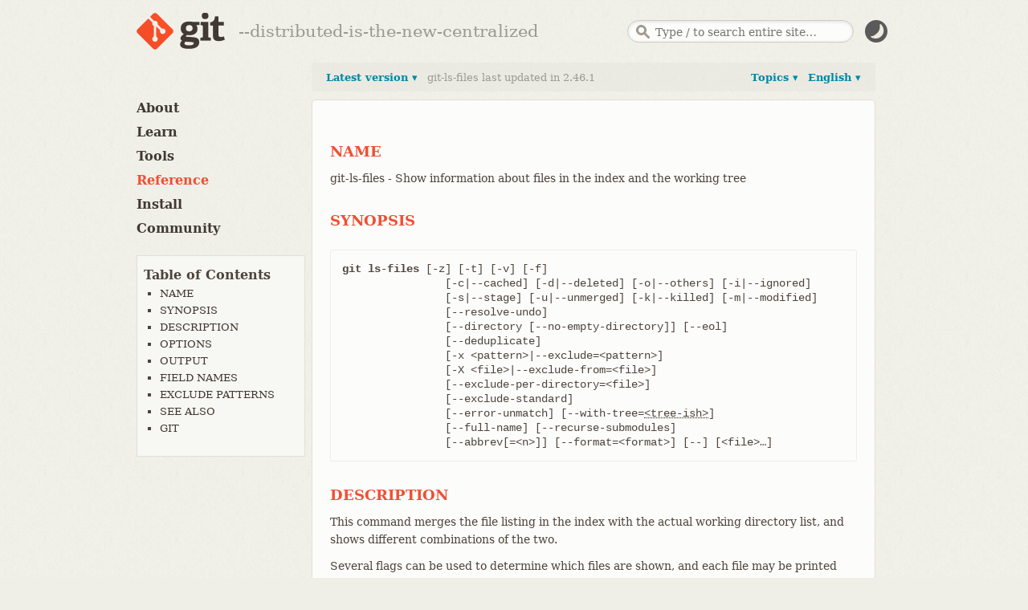

--- FILE ---
content_type: text/html; charset=utf-8
request_url: https://git-scm.com/docs/git-ls-files
body_size: 10361
content:
<!DOCTYPE html>



<html lang="en">






<head>
  <script type="text/javascript">
    
    const currentTheme = localStorage.getItem("theme")
    if (currentTheme) {
      
      const prefersDarkScheme = window.matchMedia("(prefers-color-scheme: dark)").matches
      if (prefersDarkScheme === (currentTheme === "dark")) localStorage.removeItem("theme")
      else if ((prefersDarkScheme && currentTheme === "light")
        || (!prefersDarkScheme && currentTheme === "dark")) {
	document.documentElement.dataset.theme = currentTheme
      }
    }
  </script>

  <meta charset='utf-8'>
  <meta content='IE=edge,chrome=1' http-equiv='X-UA-Compatible'>
  <meta name="viewport" content="width=device-width, initial-scale=1">

  <title>Git - git-ls-files Documentation</title>

  <link href="/favicon.ico" rel='shortcut icon' type='image/x-icon'>

  
  <link rel="stylesheet" href="/application.min.1958976399628c8c6865d9865e85a37556bfbf0340fe190674d75ebb586eb560.css">
  <script src="/js/modernizr.js"></script>
  

</head>

<body id="documentation">

  <div class="inner">
    <header>
  <a id="logo" href="/"><img src="/images/logo@2x.png" width="110" height="46" alt="Git" class="no-filter" /></a>
  <span id="tagline"></span>
  <script type="text/javascript">
   const taglines = [
     "fast-version-control",
     "everything-is-local",
     "distributed-even-if-your-workflow-isnt",
     "local-branching-on-the-cheap",
     "distributed-is-the-new-centralized"
   ];
   var tagline = taglines[Math.floor(Math.random() * taglines.length)];
   document.getElementById('tagline').innerHTML = '--' + tagline;
  </script>

  
  <div id="search-container">
    <form id="search" action="/search/results">
      <input id="search-text" name="search" placeholder="Type / to search entire site…" autocomplete="off" type="text" />
    </form>
    <div id="search-results"></div>
  </div>
  
  <img src="/images/dark-mode.svg" id="dark-mode-button" />
</header>

  </div> 

  
    <div class="inner">
      <div id="content-wrapper">
        
<div tabindex="1" class="sidebar-btn"></div>
<aside class="sidebar" id="sidebar">
  <nav>
    <ul>
      <li>
        <a href="/about">About</a>
        <ul >
          <li>
            <a href="/about/trademark">Trademark</a>
          </li>
        </ul>
      </li>

      <li>
        <a href="/learn">Learn</a>
        <ul >
          <li>
            <a href="/book">Book</a>
          </li>
          <li>
            <a href="/cheat-sheet">Cheat Sheet</a>
          </li>
          <li>
            <a href="/videos">Videos</a>
          </li>
          <li>
            <a href="/doc/ext">External Links</a>
          </li>
        </ul>
      </li>

      <li>
        <a href="/tools">Tools</a>
        <ul >
          <li>
            <a href="/tools/command-line">Command Line</a>
          </li>
          <li>
            <a href="/tools/guis">GUIs</a>
          </li>
          <li>
            <a href="/tools/hosting">Hosting</a>
          </li>
        </ul>
      </li>
      <li>
        <a href="/docs" class="active">Reference</a>
      </li>
      <li>
        <a href="/install" class="install-link">Install</a>
      </li>
      <li>
        <a href="/community">Community</a>
        <ul>
          
        </ul>
      </li>
    </ul>

    
    
    <ul id="toc">
      <li> Table of Contents
        <ul class="expanded">
          
            <li><a href="#_name">NAME</a> </li>
          
            <li><a href="#_synopsis">SYNOPSIS</a> </li>
          
            <li><a href="#_description">DESCRIPTION</a> </li>
          
            <li><a href="#_options">OPTIONS</a> </li>
          
            <li><a href="#_output">OUTPUT</a> </li>
          
            <li><a href="#_field_names">FIELD NAMES</a> </li>
          
            <li><a href="#_exclude_patterns">EXCLUDE PATTERNS</a> </li>
          
            <li><a href="#_see_also">SEE ALSO</a> </li>
          
            <li><a href="#_git">GIT</a> </li>
          
        </ul>
      </li>
    </ul>
    

    
  </nav>
</aside>

        <div id="content">
          <div id='reference-version'>
            
<a class="dropdown-trigger" id="reference-languages-trigger" data-panel-id="l10n-versions-dropdown" href="#"> English ▾</a>
<div class='dropdown-panel right' id='l10n-versions-dropdown'>
  <header>Localized versions of <strong>git-ls-files</strong> manual</header>
  <ol class='reference-previous-versions'>
    
    <li>
      <a href="/docs/git-ls-files"><span class="version">English</span>
      </a>
      </li>
    
    
    <li>
        <a href="/docs/git-ls-files/pt_BR"><span class="version">Português (Brasil)</span>
        </a>
        </li>
    
    <li>
        <a href="/docs/git-ls-files/uk"><span class="version">українська мова</span>
        </a>
        </li>
    
    <li>
        <a href="/docs/git-ls-files/zh_HANS-CN"><span class="version">简体中文</span>
        </a>
        </li>
    
  </ol>
  <footer>
    Want to read in your language or fix typos?<br/> <a href="https://github.com/jnavila/git-manpages-l10n">You can help translate this page</a>.
  </footer>
</div>

            
<a class="dropdown-trigger" id="reference-topics-trigger" data-panel-id="topics-dropdown" href="#">Topics ▾</a>
<div class='dropdown-panel right' id='topics-dropdown'>
  <div class='three-column'>
    <div class='column-left'>
      
      
      

<h3 class='setup'>Setup and Config</h3>
<ul class='unstyled'>
  
  <li>
    
      <a href="/docs/git">
    
      
        git
      
    </a>
  </li>
  
  <li>
    
      <a href="/docs/git-config">
    
      
        config
      
    </a>
  </li>
  
  <li>
    
      <a href="/docs/git-help">
    
      
        help
      
    </a>
  </li>
  
  <li>
    
      <a href="/docs/git-bugreport">
    
      
        bugreport
      
    </a>
  </li>
  
  <li>
    
      <a href="/doc/credential-helpers">
    
      
        Credential helpers
      
    </a>
  </li>
  
</ul>

      
      
      

<h3 class='projects'>Getting and Creating Projects</h3>
<ul class='unstyled'>
  
  <li>
    
      <a href="/docs/git-init">
    
      
        init
      
    </a>
  </li>
  
  <li>
    
      <a href="/docs/git-clone">
    
      
        clone
      
    </a>
  </li>
  
</ul>

      
      
      

<h3 class='snapshotting'>Basic Snapshotting</h3>
<ul class='unstyled'>
  
  <li>
    
      <a href="/docs/git-add">
    
      
        add
      
    </a>
  </li>
  
  <li>
    
      <a href="/docs/git-status">
    
      
        status
      
    </a>
  </li>
  
  <li>
    
      <a href="/docs/git-diff">
    
      
        diff
      
    </a>
  </li>
  
  <li>
    
      <a href="/docs/git-commit">
    
      
        commit
      
    </a>
  </li>
  
  <li>
    
      <a href="/docs/git-notes">
    
      
        notes
      
    </a>
  </li>
  
  <li>
    
      <a href="/docs/git-restore">
    
      
        restore
      
    </a>
  </li>
  
  <li>
    
      <a href="/docs/git-reset">
    
      
        reset
      
    </a>
  </li>
  
  <li>
    
      <a href="/docs/git-rm">
    
      
        rm
      
    </a>
  </li>
  
  <li>
    
      <a href="/docs/git-mv">
    
      
        mv
      
    </a>
  </li>
  
</ul>

      
      
      

<h3 class='branching'>Branching and Merging</h3>
<ul class='unstyled'>
  
  <li>
    
      <a href="/docs/git-branch">
    
      
        branch
      
    </a>
  </li>
  
  <li>
    
      <a href="/docs/git-checkout">
    
      
        checkout
      
    </a>
  </li>
  
  <li>
    
      <a href="/docs/git-switch">
    
      
        switch
      
    </a>
  </li>
  
  <li>
    
      <a href="/docs/git-merge">
    
      
        merge
      
    </a>
  </li>
  
  <li>
    
      <a href="/docs/git-mergetool">
    
      
        mergetool
      
    </a>
  </li>
  
  <li>
    
      <a href="/docs/git-log">
    
      
        log
      
    </a>
  </li>
  
  <li>
    
      <a href="/docs/git-stash">
    
      
        stash
      
    </a>
  </li>
  
  <li>
    
      <a href="/docs/git-tag">
    
      
        tag
      
    </a>
  </li>
  
  <li>
    
      <a href="/docs/git-worktree">
    
      
        worktree
      
    </a>
  </li>
  
</ul>

      
      
      

<h3 class='sharing'>Sharing and Updating Projects</h3>
<ul class='unstyled'>
  
  <li>
    
      <a href="/docs/git-fetch">
    
      
        fetch
      
    </a>
  </li>
  
  <li>
    
      <a href="/docs/git-pull">
    
      
        pull
      
    </a>
  </li>
  
  <li>
    
      <a href="/docs/git-push">
    
      
        push
      
    </a>
  </li>
  
  <li>
    
      <a href="/docs/git-remote">
    
      
        remote
      
    </a>
  </li>
  
  <li>
    
      <a href="/docs/git-submodule">
    
      
        submodule
      
    </a>
  </li>
  
</ul>

      
    </div>
    <div class='column-middle'>
      
      
      

<h3 class='inspection'>Inspection and Comparison</h3>
<ul class='unstyled'>
  
  <li>
    
      <a href="/docs/git-show">
    
      
        show
      
    </a>
  </li>
  
  <li>
    
      <a href="/docs/git-log">
    
      
        log
      
    </a>
  </li>
  
  <li>
    
      <a href="/docs/git-diff">
    
      
        diff
      
    </a>
  </li>
  
  <li>
    
      <a href="/docs/git-difftool">
    
      
        difftool
      
    </a>
  </li>
  
  <li>
    
      <a href="/docs/git-range-diff">
    
      
        range-diff
      
    </a>
  </li>
  
  <li>
    
      <a href="/docs/git-shortlog">
    
      
        shortlog
      
    </a>
  </li>
  
  <li>
    
      <a href="/docs/git-describe">
    
      
        describe
      
    </a>
  </li>
  
</ul>

      
      
      

<h3 class='patching'>Patching</h3>
<ul class='unstyled'>
  
  <li>
    
      <a href="/docs/git-apply">
    
      
        apply
      
    </a>
  </li>
  
  <li>
    
      <a href="/docs/git-cherry-pick">
    
      
        cherry-pick
      
    </a>
  </li>
  
  <li>
    
      <a href="/docs/git-diff">
    
      
        diff
      
    </a>
  </li>
  
  <li>
    
      <a href="/docs/git-rebase">
    
      
        rebase
      
    </a>
  </li>
  
  <li>
    
      <a href="/docs/git-revert">
    
      
        revert
      
    </a>
  </li>
  
</ul>

      
      
      

<h3 class='debugging'>Debugging</h3>
<ul class='unstyled'>
  
  <li>
    
      <a href="/docs/git-bisect">
    
      
        bisect
      
    </a>
  </li>
  
  <li>
    
      <a href="/docs/git-blame">
    
      
        blame
      
    </a>
  </li>
  
  <li>
    
      <a href="/docs/git-grep">
    
      
        grep
      
    </a>
  </li>
  
</ul>

      
      
      

<h3 class='email'>Email</h3>
<ul class='unstyled'>
  
  <li>
    
      <a href="/docs/git-am">
    
      
        am
      
    </a>
  </li>
  
  <li>
    
      <a href="/docs/git-apply">
    
      
        apply
      
    </a>
  </li>
  
  <li>
    
      <a href="/docs/git-imap-send">
    
      
        imap-send
      
    </a>
  </li>
  
  <li>
    
      <a href="/docs/git-format-patch">
    
      
        format-patch
      
    </a>
  </li>
  
  <li>
    
      <a href="/docs/git-send-email">
    
      
        send-email
      
    </a>
  </li>
  
  <li>
    
      <a href="/docs/git-request-pull">
    
      
        request-pull
      
    </a>
  </li>
  
</ul>

      
      
      

<h3 class='external'>External Systems</h3>
<ul class='unstyled'>
  
  <li>
    
      <a href="/docs/git-svn">
    
      
        svn
      
    </a>
  </li>
  
  <li>
    
      <a href="/docs/git-fast-import">
    
      
        fast-import
      
    </a>
  </li>
  
</ul>

      
      
      

<h3 class='server-admin'>Server Admin</h3>
<ul class='unstyled'>
  
  <li>
    
      <a href="/docs/git-daemon">
    
      
        daemon
      
    </a>
  </li>
  
  <li>
    
      <a href="/docs/git-update-server-info">
    
      
        update-server-info
      
    </a>
  </li>
  
</ul>

      
    </div>
    <div class='column-right'>
      
      
      

<h3 class='guides'>Guides</h3>
<ul class='unstyled'>
  
  <li>
    
      <a href="/docs/gitattributes">
    
      
        gitattributes
      
    </a>
  </li>
  
  <li>
    
      <a href="/docs/gitcli">
    
      
        Command-line interface conventions
      
    </a>
  </li>
  
  <li>
    
      <a href="/docs/giteveryday">
    
      
        Everyday Git
      
    </a>
  </li>
  
  <li>
    
      <a href="/docs/gitfaq">
    
      
        Frequently Asked Questions (FAQ)
      
    </a>
  </li>
  
  <li>
    
      <a href="/docs/gitglossary">
    
      
        Glossary
      
    </a>
  </li>
  
  <li>
    
      <a href="/docs/githooks">
    
      
        Hooks
      
    </a>
  </li>
  
  <li>
    
      <a href="/docs/gitignore">
    
      
        gitignore
      
    </a>
  </li>
  
  <li>
    
      <a href="/docs/gitmodules">
    
      
        gitmodules
      
    </a>
  </li>
  
  <li>
    
      <a href="/docs/gitrevisions">
    
      
        Revisions
      
    </a>
  </li>
  
  <li>
    
      <a href="/docs/gitsubmodules">
    
      
        Submodules
      
    </a>
  </li>
  
  <li>
    
      <a href="/docs/gittutorial">
    
      
        Tutorial
      
    </a>
  </li>
  
  <li>
    
      <a href="/docs/gitworkflows">
    
      
        Workflows
      
    </a>
  </li>
  
  <li>
    
      <a href="/docs/git#_guides">
    
      
        All guides...
      
    </a>
  </li>
  
</ul>

      
      
      

<h3 class='admin'>Administration</h3>
<ul class='unstyled'>
  
  <li>
    
      <a href="/docs/git-clean">
    
      
        clean
      
    </a>
  </li>
  
  <li>
    
      <a href="/docs/git-gc">
    
      
        gc
      
    </a>
  </li>
  
  <li>
    
      <a href="/docs/git-fsck">
    
      
        fsck
      
    </a>
  </li>
  
  <li>
    
      <a href="/docs/git-reflog">
    
      
        reflog
      
    </a>
  </li>
  
  <li>
    
      <a href="/docs/git-filter-branch">
    
      
        filter-branch
      
    </a>
  </li>
  
  <li>
    
      <a href="/docs/git-instaweb">
    
      
        instaweb
      
    </a>
  </li>
  
  <li>
    
      <a href="/docs/git-archive">
    
      
        archive
      
    </a>
  </li>
  
  <li>
    
      <a href="/docs/git-bundle">
    
      
        bundle
      
    </a>
  </li>
  
</ul>

      
      
      

<h3 class='plumbing'>Plumbing Commands</h3>
<ul class='unstyled'>
  
  <li>
    
      <a href="/docs/git-cat-file">
    
      
        cat-file
      
    </a>
  </li>
  
  <li>
    
      <a href="/docs/git-check-ignore">
    
      
        check-ignore
      
    </a>
  </li>
  
  <li>
    
      <a href="/docs/git-checkout-index">
    
      
        checkout-index
      
    </a>
  </li>
  
  <li>
    
      <a href="/docs/git-commit-tree">
    
      
        commit-tree
      
    </a>
  </li>
  
  <li>
    
      <a href="/docs/git-count-objects">
    
      
        count-objects
      
    </a>
  </li>
  
  <li>
    
      <a href="/docs/git-diff-index">
    
      
        diff-index
      
    </a>
  </li>
  
  <li>
    
      <a href="/docs/git-for-each-ref">
    
      
        for-each-ref
      
    </a>
  </li>
  
  <li>
    
      <a href="/docs/git-hash-object">
    
      
        hash-object
      
    </a>
  </li>
  
  <li>
    
      <a href="/docs/git-ls-files">
    
      
        ls-files
      
    </a>
  </li>
  
  <li>
    
      <a href="/docs/git-ls-tree">
    
      
        ls-tree
      
    </a>
  </li>
  
  <li>
    
      <a href="/docs/git-merge-base">
    
      
        merge-base
      
    </a>
  </li>
  
  <li>
    
      <a href="/docs/git-read-tree">
    
      
        read-tree
      
    </a>
  </li>
  
  <li>
    
      <a href="/docs/git-rev-list">
    
      
        rev-list
      
    </a>
  </li>
  
  <li>
    
      <a href="/docs/git-rev-parse">
    
      
        rev-parse
      
    </a>
  </li>
  
  <li>
    
      <a href="/docs/git-show-ref">
    
      
        show-ref
      
    </a>
  </li>
  
  <li>
    
      <a href="/docs/git-symbolic-ref">
    
      
        symbolic-ref
      
    </a>
  </li>
  
  <li>
    
      <a href="/docs/git-update-index">
    
      
        update-index
      
    </a>
  </li>
  
  <li>
    
      <a href="/docs/git-update-ref">
    
      
        update-ref
      
    </a>
  </li>
  
  <li>
    
      <a href="/docs/git-verify-pack">
    
      
        verify-pack
      
    </a>
  </li>
  
  <li>
    
      <a href="/docs/git-write-tree">
    
      
        write-tree
      
    </a>
  </li>
  
</ul>

      
    </div>
  </div>
</div>

            
<a class="dropdown-trigger" id="reference-versions-trigger" data-panel-id="previous-versions-dropdown" href="#">
  
    Latest version
   ▾ </a>
<span class="light d-flex">git-ls-files last updated in 2.46.1</span>
<div class='dropdown-panel left' id='previous-versions-dropdown'>
  <header>Changes in the <strong>git-ls-files</strong> manual</header>
  <ol class='reference-previous-versions'>
    
      
        <li class="no-change"><span>2.46.2 &rarr; 2.52.0 no changes</span></li>
      
    
      
        <li>
        <a href="/docs/git-ls-files/2.46.1"><span class="version">2.46.1</span>
          <span class="diff">
            
              <img src="/images/icons/green-dot.png" />
            
              <img src="/images/icons/green-dot.png" />
            
              <img src="/images/icons/green-dot.png" />
            
            
              <img src="/images/icons/red-dot.png" />
            
              <img src="/images/icons/red-dot.png" />
            
              <img src="/images/icons/red-dot.png" />
            
            
              <img src="/images/icons/grey-dot.png" />
            
              <img src="/images/icons/grey-dot.png" />
            
          </span>
          <em class="date">2024-09-13</em>
        </a>
        </li>
      
    
      
        <li class="no-change"><span>2.44.1 &rarr; 2.46.0 no changes</span></li>
      
    
      
        <li>
        <a href="/docs/git-ls-files/2.44.0"><span class="version">2.44.0</span>
          <span class="diff">
            
              <img src="/images/icons/green-dot.png" />
            
              <img src="/images/icons/green-dot.png" />
            
              <img src="/images/icons/green-dot.png" />
            
              <img src="/images/icons/green-dot.png" />
            
              <img src="/images/icons/green-dot.png" />
            
              <img src="/images/icons/green-dot.png" />
            
            
              <img src="/images/icons/red-dot.png" />
            
              <img src="/images/icons/red-dot.png" />
            
            
              <img src="/images/icons/grey-dot.png" />
            
              <img src="/images/icons/grey-dot.png" />
            
          </span>
          <em class="date">2024-02-23</em>
        </a>
        </li>
      
    
      
        <li class="no-change"><span>2.43.1 &rarr; 2.43.7 no changes</span></li>
      
    
      
        <li>
        <a href="/docs/git-ls-files/2.43.0"><span class="version">2.43.0</span>
          <span class="diff">
            
              <img src="/images/icons/green-dot.png" />
            
              <img src="/images/icons/green-dot.png" />
            
              <img src="/images/icons/green-dot.png" />
            
              <img src="/images/icons/green-dot.png" />
            
            
              <img src="/images/icons/red-dot.png" />
            
              <img src="/images/icons/red-dot.png" />
            
              <img src="/images/icons/red-dot.png" />
            
              <img src="/images/icons/red-dot.png" />
            
            
              <img src="/images/icons/grey-dot.png" />
            
              <img src="/images/icons/grey-dot.png" />
            
          </span>
          <em class="date">2023-11-20</em>
        </a>
        </li>
      
    
      
        <li class="no-change"><span>2.42.1 &rarr; 2.42.4 no changes</span></li>
      
    
      
        <li>
        <a href="/docs/git-ls-files/2.42.0"><span class="version">2.42.0</span>
          <span class="diff">
            
              <img src="/images/icons/green-dot.png" />
            
              <img src="/images/icons/green-dot.png" />
            
              <img src="/images/icons/green-dot.png" />
            
              <img src="/images/icons/green-dot.png" />
            
              <img src="/images/icons/green-dot.png" />
            
              <img src="/images/icons/green-dot.png" />
            
            
              <img src="/images/icons/red-dot.png" />
            
              <img src="/images/icons/red-dot.png" />
            
            
              <img src="/images/icons/grey-dot.png" />
            
              <img src="/images/icons/grey-dot.png" />
            
          </span>
          <em class="date">2023-08-21</em>
        </a>
        </li>
      
    
      
        <li class="no-change"><span>2.40.1 &rarr; 2.41.3 no changes</span></li>
      
    
      
        <li>
        <a href="/docs/git-ls-files/2.40.0"><span class="version">2.40.0</span>
          <span class="diff">
            
              <img src="/images/icons/green-dot.png" />
            
              <img src="/images/icons/green-dot.png" />
            
              <img src="/images/icons/green-dot.png" />
            
              <img src="/images/icons/green-dot.png" />
            
              <img src="/images/icons/green-dot.png" />
            
            
              <img src="/images/icons/red-dot.png" />
            
              <img src="/images/icons/red-dot.png" />
            
              <img src="/images/icons/red-dot.png" />
            
            
              <img src="/images/icons/grey-dot.png" />
            
              <img src="/images/icons/grey-dot.png" />
            
          </span>
          <em class="date">2023-03-12</em>
        </a>
        </li>
      
    
      
        <li class="no-change"><span>2.39.1 &rarr; 2.39.5 no changes</span></li>
      
    
      
        <li>
        <a href="/docs/git-ls-files/2.39.0"><span class="version">2.39.0</span>
          <span class="diff">
            
              <img src="/images/icons/green-dot.png" />
            
              <img src="/images/icons/green-dot.png" />
            
            
              <img src="/images/icons/red-dot.png" />
            
              <img src="/images/icons/red-dot.png" />
            
            
              <img src="/images/icons/grey-dot.png" />
            
              <img src="/images/icons/grey-dot.png" />
            
              <img src="/images/icons/grey-dot.png" />
            
              <img src="/images/icons/grey-dot.png" />
            
          </span>
          <em class="date">2022-12-12</em>
        </a>
        </li>
      
    
      
        <li class="no-change"><span>2.38.1 &rarr; 2.38.5 no changes</span></li>
      
    
      
        <li>
        <a href="/docs/git-ls-files/2.38.0"><span class="version">2.38.0</span>
          <span class="diff">
            
              <img src="/images/icons/green-dot.png" />
            
              <img src="/images/icons/green-dot.png" />
            
              <img src="/images/icons/green-dot.png" />
            
              <img src="/images/icons/green-dot.png" />
            
              <img src="/images/icons/green-dot.png" />
            
              <img src="/images/icons/green-dot.png" />
            
              <img src="/images/icons/green-dot.png" />
            
              <img src="/images/icons/green-dot.png" />
            
            
              <img src="/images/icons/red-dot.png" />
            
              <img src="/images/icons/red-dot.png" />
            
            
              <img src="/images/icons/grey-dot.png" />
            
              <img src="/images/icons/grey-dot.png" />
            
          </span>
          <em class="date">2022-10-02</em>
        </a>
        </li>
      
    
      
        <li class="no-change"><span>2.36.1 &rarr; 2.37.7 no changes</span></li>
      
    
      
        <li>
        <a href="/docs/git-ls-files/2.36.0"><span class="version">2.36.0</span>
          <span class="diff">
            
              <img src="/images/icons/green-dot.png" />
            
            
              <img src="/images/icons/red-dot.png" />
            
            
              <img src="/images/icons/grey-dot.png" />
            
              <img src="/images/icons/grey-dot.png" />
            
              <img src="/images/icons/grey-dot.png" />
            
              <img src="/images/icons/grey-dot.png" />
            
              <img src="/images/icons/grey-dot.png" />
            
              <img src="/images/icons/grey-dot.png" />
            
          </span>
          <em class="date">2022-04-18</em>
        </a>
        </li>
      
    
      
        <li class="no-change"><span>2.35.1 &rarr; 2.35.8 no changes</span></li>
      
    
      
        <li>
        <a href="/docs/git-ls-files/2.35.0"><span class="version">2.35.0</span>
          <span class="diff">
            
              <img src="/images/icons/green-dot.png" />
            
              <img src="/images/icons/green-dot.png" />
            
              <img src="/images/icons/green-dot.png" />
            
              <img src="/images/icons/green-dot.png" />
            
              <img src="/images/icons/green-dot.png" />
            
              <img src="/images/icons/green-dot.png" />
            
            
              <img src="/images/icons/red-dot.png" />
            
              <img src="/images/icons/red-dot.png" />
            
            
              <img src="/images/icons/grey-dot.png" />
            
              <img src="/images/icons/grey-dot.png" />
            
          </span>
          <em class="date">2022-01-24</em>
        </a>
        </li>
      
    
      
        <li class="no-change"><span>2.31.1 &rarr; 2.34.8 no changes</span></li>
      
    
      
        <li>
        <a href="/docs/git-ls-files/2.31.0"><span class="version">2.31.0</span>
          <span class="diff">
            
              <img src="/images/icons/green-dot.png" />
            
              <img src="/images/icons/green-dot.png" />
            
              <img src="/images/icons/green-dot.png" />
            
              <img src="/images/icons/green-dot.png" />
            
              <img src="/images/icons/green-dot.png" />
            
              <img src="/images/icons/green-dot.png" />
            
              <img src="/images/icons/green-dot.png" />
            
              <img src="/images/icons/green-dot.png" />
            
            
              <img src="/images/icons/red-dot.png" />
            
              <img src="/images/icons/red-dot.png" />
            
            
              <img src="/images/icons/grey-dot.png" />
            
              <img src="/images/icons/grey-dot.png" />
            
          </span>
          <em class="date">2021-03-15</em>
        </a>
        </li>
      
    
      
        <li class="no-change"><span>2.30.2 &rarr; 2.30.9 no changes</span></li>
      
    
      
        <li>
        <a href="/docs/git-ls-files/2.30.1"><span class="version">2.30.1</span>
          <span class="diff">
            
              <img src="/images/icons/green-dot.png" />
            
              <img src="/images/icons/green-dot.png" />
            
            
              <img src="/images/icons/red-dot.png" />
            
              <img src="/images/icons/red-dot.png" />
            
              <img src="/images/icons/red-dot.png" />
            
            
              <img src="/images/icons/grey-dot.png" />
            
              <img src="/images/icons/grey-dot.png" />
            
              <img src="/images/icons/grey-dot.png" />
            
          </span>
          <em class="date">2021-02-08</em>
        </a>
        </li>
      
    
      
        <li>
        <a href="/docs/git-ls-files/2.30.0"><span class="version">2.30.0</span>
          <span class="diff">
            
              <img src="/images/icons/green-dot.png" />
            
              <img src="/images/icons/green-dot.png" />
            
              <img src="/images/icons/green-dot.png" />
            
            
              <img src="/images/icons/red-dot.png" />
            
              <img src="/images/icons/red-dot.png" />
            
            
              <img src="/images/icons/grey-dot.png" />
            
              <img src="/images/icons/grey-dot.png" />
            
              <img src="/images/icons/grey-dot.png" />
            
          </span>
          <em class="date">2020-12-27</em>
        </a>
        </li>
      
    
      
        <li class="no-change"><span>2.27.1 &rarr; 2.29.3 no changes</span></li>
      
    
      
        <li>
        <a href="/docs/git-ls-files/2.27.0"><span class="version">2.27.0</span>
          <span class="diff">
            
              <img src="/images/icons/green-dot.png" />
            
            
              <img src="/images/icons/red-dot.png" />
            
            
              <img src="/images/icons/grey-dot.png" />
            
              <img src="/images/icons/grey-dot.png" />
            
              <img src="/images/icons/grey-dot.png" />
            
              <img src="/images/icons/grey-dot.png" />
            
              <img src="/images/icons/grey-dot.png" />
            
              <img src="/images/icons/grey-dot.png" />
            
          </span>
          <em class="date">2020-06-01</em>
        </a>
        </li>
      
    
      
        <li class="no-change"><span>2.22.1 &rarr; 2.26.3 no changes</span></li>
      
    
      
        <li>
        <a href="/docs/git-ls-files/2.22.0"><span class="version">2.22.0</span>
          <span class="diff">
            
              <img src="/images/icons/green-dot.png" />
            
              <img src="/images/icons/green-dot.png" />
            
            
              <img src="/images/icons/red-dot.png" />
            
              <img src="/images/icons/red-dot.png" />
            
            
              <img src="/images/icons/grey-dot.png" />
            
              <img src="/images/icons/grey-dot.png" />
            
              <img src="/images/icons/grey-dot.png" />
            
              <img src="/images/icons/grey-dot.png" />
            
              <img src="/images/icons/grey-dot.png" />
            
              <img src="/images/icons/grey-dot.png" />
            
          </span>
          <em class="date">2019-06-07</em>
        </a>
        </li>
      
    
      
        <li class="no-change"><span>2.18.1 &rarr; 2.21.4 no changes</span></li>
      
    
      
        <li>
        <a href="/docs/git-ls-files/2.18.0"><span class="version">2.18.0</span>
          <span class="diff">
            
              <img src="/images/icons/green-dot.png" />
            
              <img src="/images/icons/green-dot.png" />
            
              <img src="/images/icons/green-dot.png" />
            
              <img src="/images/icons/green-dot.png" />
            
            
              <img src="/images/icons/red-dot.png" />
            
              <img src="/images/icons/red-dot.png" />
            
              <img src="/images/icons/red-dot.png" />
            
            
              <img src="/images/icons/grey-dot.png" />
            
          </span>
          <em class="date">2018-06-21</em>
        </a>
        </li>
      
    
      
        <li class="no-change"><span>2.17.0 &rarr; 2.17.6 no changes</span></li>
      
    
      
        <li>
        <a href="/docs/git-ls-files/2.16.6"><span class="version">2.16.6</span>
          <span class="diff">
            
              <img src="/images/icons/green-dot.png" />
            
              <img src="/images/icons/green-dot.png" />
            
              <img src="/images/icons/green-dot.png" />
            
              <img src="/images/icons/green-dot.png" />
            
              <img src="/images/icons/green-dot.png" />
            
              <img src="/images/icons/green-dot.png" />
            
            
              <img src="/images/icons/red-dot.png" />
            
            
              <img src="/images/icons/grey-dot.png" />
            
          </span>
          <em class="date">2019-12-06</em>
        </a>
        </li>
      
    
      
        <li class="no-change"><span>2.14.6 &rarr; 2.15.4 no changes</span></li>
      
    
      
        <li>
        <a href="/docs/git-ls-files/2.13.7"><span class="version">2.13.7</span>
          <span class="diff">
            
              <img src="/images/icons/green-dot.png" />
            
              <img src="/images/icons/green-dot.png" />
            
              <img src="/images/icons/green-dot.png" />
            
              <img src="/images/icons/green-dot.png" />
            
              <img src="/images/icons/green-dot.png" />
            
            
              <img src="/images/icons/red-dot.png" />
            
              <img src="/images/icons/red-dot.png" />
            
              <img src="/images/icons/red-dot.png" />
            
            
              <img src="/images/icons/grey-dot.png" />
            
              <img src="/images/icons/grey-dot.png" />
            
          </span>
          <em class="date">2018-05-22</em>
        </a>
        </li>
      
    
      
        <li class="no-change"><span>2.12.5 no changes</span></li>
      
    
      
        <li>
        <a href="/docs/git-ls-files/2.11.4"><span class="version">2.11.4</span>
          <span class="diff">
            
              <img src="/images/icons/green-dot.png" />
            
              <img src="/images/icons/green-dot.png" />
            
              <img src="/images/icons/green-dot.png" />
            
              <img src="/images/icons/green-dot.png" />
            
              <img src="/images/icons/green-dot.png" />
            
              <img src="/images/icons/green-dot.png" />
            
            
              <img src="/images/icons/red-dot.png" />
            
            
              <img src="/images/icons/grey-dot.png" />
            
          </span>
          <em class="date">2017-09-22</em>
        </a>
        </li>
      
    
      
        <li>
        <a href="/docs/git-ls-files/2.10.5"><span class="version">2.10.5</span>
          <span class="diff">
            
              <img src="/images/icons/green-dot.png" />
            
            
              <img src="/images/icons/red-dot.png" />
            
              <img src="/images/icons/red-dot.png" />
            
            
              <img src="/images/icons/grey-dot.png" />
            
              <img src="/images/icons/grey-dot.png" />
            
              <img src="/images/icons/grey-dot.png" />
            
              <img src="/images/icons/grey-dot.png" />
            
              <img src="/images/icons/grey-dot.png" />
            
          </span>
          <em class="date">2017-09-22</em>
        </a>
        </li>
      
    
      
        <li>
        <a href="/docs/git-ls-files/2.9.5"><span class="version">2.9.5</span>
          <span class="diff">
            
              <img src="/images/icons/green-dot.png" />
            
            
              <img src="/images/icons/red-dot.png" />
            
            
              <img src="/images/icons/grey-dot.png" />
            
              <img src="/images/icons/grey-dot.png" />
            
              <img src="/images/icons/grey-dot.png" />
            
              <img src="/images/icons/grey-dot.png" />
            
              <img src="/images/icons/grey-dot.png" />
            
              <img src="/images/icons/grey-dot.png" />
            
          </span>
          <em class="date">2017-07-30</em>
        </a>
        </li>
      
    
      
        <li>
        <a href="/docs/git-ls-files/2.8.6"><span class="version">2.8.6</span>
          <span class="diff">
            
              <img src="/images/icons/green-dot.png" />
            
              <img src="/images/icons/green-dot.png" />
            
              <img src="/images/icons/green-dot.png" />
            
              <img src="/images/icons/green-dot.png" />
            
              <img src="/images/icons/green-dot.png" />
            
              <img src="/images/icons/green-dot.png" />
            
              <img src="/images/icons/green-dot.png" />
            
              <img src="/images/icons/green-dot.png" />
            
            
              <img src="/images/icons/red-dot.png" />
            
              <img src="/images/icons/red-dot.png" />
            
            
              <img src="/images/icons/grey-dot.png" />
            
              <img src="/images/icons/grey-dot.png" />
            
          </span>
          <em class="date">2017-07-30</em>
        </a>
        </li>
      
    
      
        <li class="no-change"><span>2.2.3 &rarr; 2.7.6 no changes</span></li>
      
    
      
        <li>
        <a href="/docs/git-ls-files/2.1.4"><span class="version">2.1.4</span>
          <span class="diff">
            
              <img src="/images/icons/green-dot.png" />
            
              <img src="/images/icons/green-dot.png" />
            
              <img src="/images/icons/green-dot.png" />
            
            
              <img src="/images/icons/red-dot.png" />
            
              <img src="/images/icons/red-dot.png" />
            
              <img src="/images/icons/red-dot.png" />
            
            
              <img src="/images/icons/grey-dot.png" />
            
              <img src="/images/icons/grey-dot.png" />
            
          </span>
          <em class="date">2014-12-17</em>
        </a>
        </li>
      
    
      
        <li>
        <a href="/docs/git-ls-files/2.0.5"><span class="version">2.0.5</span>
          <span class="diff">
            
              <img src="/images/icons/green-dot.png" />
            
              <img src="/images/icons/green-dot.png" />
            
              <img src="/images/icons/green-dot.png" />
            
              <img src="/images/icons/green-dot.png" />
            
              <img src="/images/icons/green-dot.png" />
            
              <img src="/images/icons/green-dot.png" />
            
              <img src="/images/icons/green-dot.png" />
            
              <img src="/images/icons/green-dot.png" />
            
            
              <img src="/images/icons/red-dot.png" />
            
              <img src="/images/icons/red-dot.png" />
            
            
              <img src="/images/icons/grey-dot.png" />
            
              <img src="/images/icons/grey-dot.png" />
            
          </span>
          <em class="date">2014-12-17</em>
        </a>
        </li>
      
    
    <li>&nbsp;</li>
    
  </ol>
  <footer>
    <p>Check your version of git by running</p>
    <code class="command">git --version</code>
  </footer>
</div>

          </div>

          
          
          <div id="main" data-pagefind-filter="category:reference" data-pagefind-meta="category:Reference" data-pagefind-weight="0.05" data-pagefind-body>
	    
            <div class="sect1">
<h2 id="_name"><a class="anchor" href="#_name"></a>NAME</h2>
<div class="sectionbody">
<div class="paragraph">
<p>git-ls-files - Show information about files in the index and the working tree</p>
</div>
</div>
</div>
<div class="sect1">
<h2 id="_synopsis"><a class="anchor" href="#_synopsis"></a>SYNOPSIS</h2>
<div class="sectionbody">
<div class="verseblock">
<pre class="content"><em>git ls-files</em> [-z] [-t] [-v] [-f]
		[-c|--cached] [-d|--deleted] [-o|--others] [-i|--ignored]
		[-s|--stage] [-u|--unmerged] [-k|--killed] [-m|--modified]
		[--resolve-undo]
		[--directory [--no-empty-directory]] [--eol]
		[--deduplicate]
		[-x &lt;pattern&gt;|--exclude=&lt;pattern&gt;]
		[-X &lt;file&gt;|--exclude-from=&lt;file&gt;]
		[--exclude-per-directory=&lt;file&gt;]
		[--exclude-standard]
		[--error-unmatch] [--with-tree=<span class="hover-term" data-term="tree-ish">&lt;tree-ish&gt;</span>]
		[--full-name] [--recurse-submodules]
		[--abbrev[=&lt;n&gt;]] [--format=&lt;format&gt;] [--] [&lt;file&gt;&#8230;&#8203;]</pre>
</div>
</div>
</div>
<div class="sect1">
<h2 id="_description"><a class="anchor" href="#_description"></a>DESCRIPTION</h2>
<div class="sectionbody">
<div class="paragraph">
<p>This command merges the file listing in the index with the actual working
directory list, and shows different combinations of the two.</p>
</div>
<div class="paragraph">
<p>Several flags can be used to determine which files are
shown, and each file may be printed multiple times if there are
multiple entries in the index or if multiple statuses are applicable for
the relevant file selection options.</p>
</div>
</div>
</div>
<div class="sect1">
<h2 id="_options"><a class="anchor" href="#_options"></a>OPTIONS</h2>
<div class="sectionbody">
<div class="dlist">
<dl>
<dt class="hdlist1" id="Documentation/git-ls-files.txt--c"><a class="anchor" href="#Documentation/git-ls-files.txt--c"></a>-c </dt>
<dt class="hdlist1" id="Documentation/git-ls-files.txt---cached"><a class="anchor" href="#Documentation/git-ls-files.txt---cached"></a>--cached </dt>
<dd>
<p>Show all files cached in Git&#8217;s index, i.e. all tracked files.
(This is the default if no -c/-s/-d/-o/-u/-k/-m/--resolve-undo
options are specified.)</p>
</dd>
<dt class="hdlist1" id="Documentation/git-ls-files.txt--d"><a class="anchor" href="#Documentation/git-ls-files.txt--d"></a>-d </dt>
<dt class="hdlist1" id="Documentation/git-ls-files.txt---deleted"><a class="anchor" href="#Documentation/git-ls-files.txt---deleted"></a>--deleted </dt>
<dd>
<p>Show files with an unstaged deletion</p>
</dd>
<dt class="hdlist1" id="Documentation/git-ls-files.txt--m"><a class="anchor" href="#Documentation/git-ls-files.txt--m"></a>-m </dt>
<dt class="hdlist1" id="Documentation/git-ls-files.txt---modified"><a class="anchor" href="#Documentation/git-ls-files.txt---modified"></a>--modified </dt>
<dd>
<p>Show files with an unstaged modification (note that an unstaged
deletion also counts as an unstaged modification)</p>
</dd>
<dt class="hdlist1" id="Documentation/git-ls-files.txt--o"><a class="anchor" href="#Documentation/git-ls-files.txt--o"></a>-o </dt>
<dt class="hdlist1" id="Documentation/git-ls-files.txt---others"><a class="anchor" href="#Documentation/git-ls-files.txt---others"></a>--others </dt>
<dd>
<p>Show other (i.e. untracked) files in the output</p>
</dd>
<dt class="hdlist1" id="Documentation/git-ls-files.txt--i"><a class="anchor" href="#Documentation/git-ls-files.txt--i"></a>-i </dt>
<dt class="hdlist1" id="Documentation/git-ls-files.txt---ignored"><a class="anchor" href="#Documentation/git-ls-files.txt---ignored"></a>--ignored </dt>
<dd>
<p>Show only ignored files in the output.  Must be used with
either an explicit <em>-c</em> or <em>-o</em>.  When showing files in the
index (i.e. when used with <em>-c</em>), print only those files
matching an exclude pattern.  When showing "other" files
(i.e. when used with <em>-o</em>), show only those matched by an
exclude pattern.  Standard ignore rules are not automatically
activated; therefore, at least one of the <span class='synopsis'><code>--exclude*</code></span> options
is required.</p>
</dd>
<dt class="hdlist1" id="Documentation/git-ls-files.txt--s"><a class="anchor" href="#Documentation/git-ls-files.txt--s"></a>-s </dt>
<dt class="hdlist1" id="Documentation/git-ls-files.txt---stage"><a class="anchor" href="#Documentation/git-ls-files.txt---stage"></a>--stage </dt>
<dd>
<p>Show staged contents' mode bits, object name and stage number in the output.</p>
</dd>
<dt class="hdlist1" id="Documentation/git-ls-files.txt---directory"><a class="anchor" href="#Documentation/git-ls-files.txt---directory"></a>--directory </dt>
<dd>
<p>If a whole directory is classified as "other", show just its
name (with a trailing slash) and not its whole contents.
Has no effect without -o/--others.</p>
</dd>
<dt class="hdlist1" id="Documentation/git-ls-files.txt---no-empty-directory"><a class="anchor" href="#Documentation/git-ls-files.txt---no-empty-directory"></a>--no-empty-directory </dt>
<dd>
<p>Do not list empty directories. Has no effect without --directory.</p>
</dd>
<dt class="hdlist1" id="Documentation/git-ls-files.txt--u"><a class="anchor" href="#Documentation/git-ls-files.txt--u"></a>-u </dt>
<dt class="hdlist1" id="Documentation/git-ls-files.txt---unmerged"><a class="anchor" href="#Documentation/git-ls-files.txt---unmerged"></a>--unmerged </dt>
<dd>
<p>Show information about unmerged files in the output, but do
not show any other tracked files (forces --stage, overrides
--cached).</p>
</dd>
<dt class="hdlist1" id="Documentation/git-ls-files.txt--k"><a class="anchor" href="#Documentation/git-ls-files.txt--k"></a>-k </dt>
<dt class="hdlist1" id="Documentation/git-ls-files.txt---killed"><a class="anchor" href="#Documentation/git-ls-files.txt---killed"></a>--killed </dt>
<dd>
<p>Show untracked files on the filesystem that need to be removed
due to file/directory conflicts for tracked files to be able to
be written to the filesystem.</p>
</dd>
<dt class="hdlist1" id="Documentation/git-ls-files.txt---resolve-undo"><a class="anchor" href="#Documentation/git-ls-files.txt---resolve-undo"></a>--resolve-undo </dt>
<dd>
<p>Show files having resolve-undo information in the index
together with their resolve-undo information.  (resolve-undo
information is what is used to implement "git checkout -m
$PATH", i.e. to recreate merge conflicts that were
accidentally resolved)</p>
</dd>
<dt class="hdlist1" id="Documentation/git-ls-files.txt--z"><a class="anchor" href="#Documentation/git-ls-files.txt--z"></a>-z </dt>
<dd>
<p>\0 line termination on output and do not quote filenames.
See OUTPUT below for more information.</p>
</dd>
<dt class="hdlist1" id="Documentation/git-ls-files.txt---deduplicate"><a class="anchor" href="#Documentation/git-ls-files.txt---deduplicate"></a>--deduplicate </dt>
<dd>
<p>When only filenames are shown, suppress duplicates that may
come from having multiple stages during a merge, or giving
<span class='synopsis'><code>--deleted</code></span> and <span class='synopsis'><code>--modified</code></span> option at the same time.
When any of the <span class='synopsis'><code>-t</code></span>, <span class='synopsis'><code>--unmerged</code></span>, or <span class='synopsis'><code>--stage</code></span> option is
in use, this option has no effect.</p>
</dd>
<dt class="hdlist1" id="Documentation/git-ls-files.txt--xltpatterngt"><a id="Documentation/git-ls-files.txt--xpattern" class="anchor" href="#Documentation/git-ls-files.txt--xpattern"></a>-x &lt;pattern&gt; </dt>
<dt class="hdlist1" id="Documentation/git-ls-files.txt---excludeltpatterngt"><a id="Documentation/git-ls-files.txt---excludepattern" class="anchor" href="#Documentation/git-ls-files.txt---excludepattern"></a>--exclude=&lt;pattern&gt; </dt>
<dd>
<p>Skip untracked files matching pattern.
Note that pattern is a shell wildcard pattern. See EXCLUDE PATTERNS
below for more information.</p>
</dd>
<dt class="hdlist1" id="Documentation/git-ls-files.txt--Xltfilegt"><a id="Documentation/git-ls-files.txt--Xfile" class="anchor" href="#Documentation/git-ls-files.txt--Xfile"></a>-X &lt;file&gt; </dt>
<dt class="hdlist1" id="Documentation/git-ls-files.txt---exclude-fromltfilegt"><a id="Documentation/git-ls-files.txt---exclude-fromfile" class="anchor" href="#Documentation/git-ls-files.txt---exclude-fromfile"></a>--exclude-from=&lt;file&gt; </dt>
<dd>
<p>Read exclude patterns from &lt;file&gt;; 1 per line.</p>
</dd>
<dt class="hdlist1" id="Documentation/git-ls-files.txt---exclude-per-directoryltfilegt"><a id="Documentation/git-ls-files.txt---exclude-per-directoryfile" class="anchor" href="#Documentation/git-ls-files.txt---exclude-per-directoryfile"></a>--exclude-per-directory=&lt;file&gt; </dt>
<dd>
<p>Read additional exclude patterns that apply only to the
directory and its subdirectories in &lt;file&gt;.  If you are
trying to emulate the way Porcelain commands work, using
the <span class='synopsis'><code>--exclude-standard</code></span> option instead is easier and more
thorough.</p>
</dd>
<dt class="hdlist1" id="Documentation/git-ls-files.txt---exclude-standard"><a class="anchor" href="#Documentation/git-ls-files.txt---exclude-standard"></a>--exclude-standard </dt>
<dd>
<p>Add the standard Git exclusions: .git/info/exclude, .gitignore
in each directory, and the user&#8217;s global exclusion file.</p>
</dd>
<dt class="hdlist1" id="Documentation/git-ls-files.txt---error-unmatch"><a class="anchor" href="#Documentation/git-ls-files.txt---error-unmatch"></a>--error-unmatch </dt>
<dd>
<p>If any &lt;file&gt; does not appear in the index, treat this as an
error (return 1).</p>
</dd>
<dt class="hdlist1" id="Documentation/git-ls-files.txt---with-treelttree-ishgt"><a id="Documentation/git-ls-files.txt---with-treetree-ish" class="anchor" href="#Documentation/git-ls-files.txt---with-treetree-ish"></a>--with-tree=<span class="hover-term" data-term="tree-ish">&lt;tree-ish&gt;</span> </dt>
<dd>
<p>When using --error-unmatch to expand the user supplied
&lt;file&gt; (i.e. path pattern) arguments to paths, pretend
that paths which were removed in the index since the
named <span class="hover-term" data-term="tree-ish">&lt;tree-ish&gt;</span> are still present.  Using this option
with <span class='synopsis'><code>-s</code></span> or <span class='synopsis'><code>-u</code></span> options does not make any sense.</p>
</dd>
<dt class="hdlist1" id="Documentation/git-ls-files.txt--t"><a class="anchor" href="#Documentation/git-ls-files.txt--t"></a>-t </dt>
<dd>
<p>Show status tags together with filenames.  Note that for
scripting purposes, <a href='/docs/git-status'>git-status[1]</a> <span class='synopsis'><code>--porcelain</code></span> and
<a href='/docs/git-diff-files'>git-diff-files[1]</a> <span class='synopsis'><code>--name-status</code></span> are almost always
superior alternatives; users should look at
<a href='/docs/git-status'>git-status[1]</a> <span class='synopsis'><code>--short</code></span> or <a href='/docs/git-diff'>git-diff[1]</a>
<span class='synopsis'><code>--name-status</code></span> for more user-friendly alternatives.</p>
<div class="openblock">
<div class="content">
<div class="paragraph">
<p>This option provides a reason for showing each filename, in the form
of a status tag (which is followed by a space and then the filename).
The status tags are all single characters from the following list:</p>
</div>
<div class="dlist">
<dl>
<dt class="hdlist1" id="Documentation/git-ls-files.txt-H"><a class="anchor" href="#Documentation/git-ls-files.txt-H"></a>H </dt>
<dd>
<p>tracked file that is not either unmerged or skip-worktree</p>
</dd>
<dt class="hdlist1" id="Documentation/git-ls-files.txt-S"><a class="anchor" href="#Documentation/git-ls-files.txt-S"></a>S </dt>
<dd>
<p>tracked file that is skip-worktree</p>
</dd>
<dt class="hdlist1" id="Documentation/git-ls-files.txt-M"><a class="anchor" href="#Documentation/git-ls-files.txt-M"></a>M </dt>
<dd>
<p>tracked file that is unmerged</p>
</dd>
<dt class="hdlist1" id="Documentation/git-ls-files.txt-R"><a class="anchor" href="#Documentation/git-ls-files.txt-R"></a>R </dt>
<dd>
<p>tracked file with unstaged removal/deletion</p>
</dd>
<dt class="hdlist1" id="Documentation/git-ls-files.txt-C"><a class="anchor" href="#Documentation/git-ls-files.txt-C"></a>C </dt>
<dd>
<p>tracked file with unstaged modification/change</p>
</dd>
<dt class="hdlist1" id="Documentation/git-ls-files.txt-K"><a class="anchor" href="#Documentation/git-ls-files.txt-K"></a>K </dt>
<dd>
<p>untracked paths which are part of file/directory conflicts
which prevent checking out tracked files</p>
</dd>
<dt class="hdlist1" id="Documentation/git-ls-files.txt-"><a class="anchor" href="#Documentation/git-ls-files.txt-"></a>? </dt>
<dd>
<p>untracked file</p>
</dd>
<dt class="hdlist1" id="Documentation/git-ls-files.txt-U"><a class="anchor" href="#Documentation/git-ls-files.txt-U"></a>U </dt>
<dd>
<p>file with resolve-undo information</p>
</dd>
</dl>
</div>
</div>
</div>
</dd>
<dt class="hdlist1" id="Documentation/git-ls-files.txt--v"><a class="anchor" href="#Documentation/git-ls-files.txt--v"></a>-v </dt>
<dd>
<p>Similar to <span class='synopsis'><code>-t</code></span>, but use lowercase letters for files
that are marked as <em>assume unchanged</em> (see
<a href='/docs/git-update-index'>git-update-index[1]</a>).</p>
</dd>
<dt class="hdlist1" id="Documentation/git-ls-files.txt--f"><a class="anchor" href="#Documentation/git-ls-files.txt--f"></a>-f </dt>
<dd>
<p>Similar to <span class='synopsis'><code>-t</code></span>, but use lowercase letters for files
that are marked as <em>fsmonitor valid</em> (see
<a href='/docs/git-update-index'>git-update-index[1]</a>).</p>
</dd>
<dt class="hdlist1" id="Documentation/git-ls-files.txt---full-name"><a class="anchor" href="#Documentation/git-ls-files.txt---full-name"></a>--full-name </dt>
<dd>
<p>When run from a subdirectory, the command usually
outputs paths relative to the current directory.  This
option forces paths to be output relative to the project
top directory.</p>
</dd>
<dt class="hdlist1" id="Documentation/git-ls-files.txt---recurse-submodules"><a class="anchor" href="#Documentation/git-ls-files.txt---recurse-submodules"></a>--recurse-submodules </dt>
<dd>
<p>Recursively calls ls-files on each active submodule in the repository.
Currently there is only support for the --cached and --stage modes.</p>
</dd>
<dt class="hdlist1" id="Documentation/git-ls-files.txt---abbrevltngt"><a id="Documentation/git-ls-files.txt---abbrevn" class="anchor" href="#Documentation/git-ls-files.txt---abbrevn"></a>--abbrev[=&lt;n&gt;] </dt>
<dd>
<p>Instead of showing the full 40-byte hexadecimal object
lines, show the shortest prefix that is at least <em>&lt;n&gt;</em>
hexdigits long that uniquely refers the object.
Non default number of digits can be specified with --abbrev=&lt;n&gt;.</p>
</dd>
<dt class="hdlist1" id="Documentation/git-ls-files.txt---debug"><a class="anchor" href="#Documentation/git-ls-files.txt---debug"></a>--debug </dt>
<dd>
<p>After each line that describes a file, add more data about its
cache entry.  This is intended to show as much information as
possible for manual inspection; the exact format may change at
any time.</p>
</dd>
<dt class="hdlist1" id="Documentation/git-ls-files.txt---eol"><a class="anchor" href="#Documentation/git-ls-files.txt---eol"></a>--eol </dt>
<dd>
<p>Show &lt;eolinfo&gt; and &lt;eolattr&gt; of files.
&lt;eolinfo&gt; is the file content identification used by Git when
the "text" attribute is "auto" (or not set and core.autocrlf is not false).
&lt;eolinfo&gt; is either "-text", "none", "lf", "crlf", "mixed" or "".</p>
<div class="paragraph">
<p>"" means the file is not a regular file, it is not in the index or
not accessible in the working tree.</p>
</div>
<div class="paragraph">
<p>&lt;eolattr&gt; is the attribute that is used when checking out or committing,
it is either "", "-text", "text", "text=auto", "text eol=lf", "text eol=crlf".
Since Git 2.10 "text=auto eol=lf" and "text=auto eol=crlf" are supported.</p>
</div>
<div class="paragraph">
<p>Both the &lt;eolinfo&gt; in the index ("i/&lt;eolinfo&gt;")
and in the working tree ("w/&lt;eolinfo&gt;") are shown for regular files,
followed by the  ("attr/&lt;eolattr&gt;").</p>
</div>
</dd>
<dt class="hdlist1" id="Documentation/git-ls-files.txt---sparse"><a class="anchor" href="#Documentation/git-ls-files.txt---sparse"></a>--sparse </dt>
<dd>
<p>If the index is sparse, show the sparse directories without expanding
to the contained files. Sparse directories will be shown with a
trailing slash, such as "x/" for a sparse directory "x".</p>
</dd>
<dt class="hdlist1" id="Documentation/git-ls-files.txt---formatltformatgt"><a id="Documentation/git-ls-files.txt---formatformat" class="anchor" href="#Documentation/git-ls-files.txt---formatformat"></a>--format=&lt;format&gt; </dt>
<dd>
<p>A string that interpolates <span class='synopsis'><code>%</code>(<code>fieldname</code>)</span> from the result being shown.
It also interpolates <span class='synopsis'><code>%%</code></span> to <span class='synopsis'><code>%</code></span>, and <span class='synopsis'><code>%xXX</code></span> where <span class='synopsis'><code>XX</code></span> are hex digits
interpolates to character with hex code <span class='synopsis'><code>XX</code></span>; for example <span class='synopsis'><code>%x00</code></span>
interpolates to <span class='synopsis'><em>\0</em></span> (NUL), <span class='synopsis'><code>%x09</code></span> to <span class='synopsis'><em>\t</em></span> (TAB) and %x0a to <span class='synopsis'><em>\n</em></span> (LF).
--format cannot be combined with <span class='synopsis'><code>-s</code></span>, <span class='synopsis'><code>-o</code></span>, <span class='synopsis'><code>-k</code></span>, <span class='synopsis'><code>-t</code></span>, <span class='synopsis'><code>--resolve-undo</code></span>
and <span class='synopsis'><code>--eol</code></span>.</p>
</dd>
<dt class="hdlist1" id="Documentation/git-ls-files.txt---"><a class="anchor" href="#Documentation/git-ls-files.txt---"></a>-- </dt>
<dd>
<p>Do not interpret any more arguments as options.</p>
</dd>
<dt class="hdlist1" id="Documentation/git-ls-files.txt-ltfilegt"><a id="Documentation/git-ls-files.txt-file" class="anchor" href="#Documentation/git-ls-files.txt-file"></a>&lt;file&gt; </dt>
<dd>
<p>Files to show. If no files are given all files which match the other
specified criteria are shown.</p>
</dd>
</dl>
</div>
</div>
</div>
<div class="sect1">
<h2 id="_output"><a class="anchor" href="#_output"></a>OUTPUT</h2>
<div class="sectionbody">
<div class="paragraph">
<p><em>git ls-files</em> just outputs the filenames unless <span class='synopsis'><code>--stage</code></span> is specified in
which case it outputs:</p>
</div>
<div class="literalblock">
<div class="content">
<pre>[<span class="hover-term" data-term="tag">&lt;tag&gt;</span> ]&lt;mode&gt; <span class="hover-term" data-term="object">&lt;object&gt;</span> &lt;stage&gt; &lt;file&gt;</pre>
</div>
</div>
<div class="paragraph">
<p><em>git ls-files --eol</em> will show
	i/&lt;eolinfo&gt;&lt;SPACES&gt;w/&lt;eolinfo&gt;&lt;SPACES&gt;attr/&lt;eolattr&gt;&lt;SPACE*&gt;&lt;TAB&gt;&lt;file&gt;</p>
</div>
<div class="paragraph">
<p><em>git ls-files --unmerged</em> and <em>git ls-files --stage</em> can be used to examine
detailed information on unmerged paths.</p>
</div>
<div class="paragraph">
<p>For an unmerged path, instead of recording a single mode/SHA-1 pair,
the index records up to three such pairs; one from tree O in stage
1, A in stage 2, and B in stage 3.  This information can be used by
the user (or the porcelain) to see what should eventually be recorded at the
path. (see <a href='/docs/git-read-tree'>git-read-tree[1]</a> for more information on state)</p>
</div>
<div class="paragraph">
<p>Without the <span class='synopsis'><code>-z</code></span> option, pathnames with "unusual" characters are
quoted as explained for the configuration variable <span class='synopsis'><code>core.quotePath</code></span>
(see <a href='/docs/git-config'>git-config[1]</a>).  Using <span class='synopsis'><code>-z</code></span> the filename is output
verbatim and the line is terminated by a NUL byte.</p>
</div>
<div class="paragraph">
<p>It is possible to print in a custom format by using the <span class='synopsis'><code>--format</code></span>
option, which is able to interpolate different fields using
a <span class='synopsis'><code>%</code>(<code>fieldname</code>)</span> notation. For example, if you only care about the
"objectname" and "path" fields, you can execute with a specific
"--format" like</p>
</div>
<div class="literalblock">
<div class="content">
<pre>git ls-files --format='%(objectname) %(path)'</pre>
</div>
</div>
</div>
</div>
<div class="sect1">
<h2 id="_field_names"><a class="anchor" href="#_field_names"></a>FIELD NAMES</h2>
<div class="sectionbody">
<div class="paragraph">
<p>The way each path is shown can be customized by using the
<span class='synopsis'><code>--format=</code><em>&lt;format&gt;</em></span> option, where the %(fieldname) in the
&lt;format&gt; string for various aspects of the index entry are
interpolated.  The following "fieldname" are understood:</p>
</div>
<div class="dlist">
<dl>
<dt class="hdlist1" id="Documentation/git-ls-files.txt-objectmode"><a class="anchor" href="#Documentation/git-ls-files.txt-objectmode"></a>objectmode </dt>
<dd>
<p>The mode of the file which is recorded in the index.</p>
</dd>
<dt class="hdlist1" id="Documentation/git-ls-files.txt-objecttype"><a class="anchor" href="#Documentation/git-ls-files.txt-objecttype"></a>objecttype </dt>
<dd>
<p>The object type of the file which is recorded in the index.</p>
</dd>
<dt class="hdlist1" id="Documentation/git-ls-files.txt-objectname"><a class="anchor" href="#Documentation/git-ls-files.txt-objectname"></a>objectname </dt>
<dd>
<p>The name of the file which is recorded in the index.</p>
</dd>
<dt class="hdlist1" id="Documentation/git-ls-files.txt-objectsizepadded"><a class="anchor" href="#Documentation/git-ls-files.txt-objectsizepadded"></a>objectsize[:padded] </dt>
<dd>
<p>The object size of the file which is recorded in the index
("-" if the object is a <span class='synopsis'><code>commit</code></span> or <span class='synopsis'><code>tree</code></span>).
It also supports a padded format of size with "%(objectsize:padded)".</p>
</dd>
<dt class="hdlist1" id="Documentation/git-ls-files.txt-stage"><a class="anchor" href="#Documentation/git-ls-files.txt-stage"></a>stage </dt>
<dd>
<p>The stage of the file which is recorded in the index.</p>
</dd>
<dt class="hdlist1" id="Documentation/git-ls-files.txt-eolinfoindex"><a class="anchor" href="#Documentation/git-ls-files.txt-eolinfoindex"></a>eolinfo:index </dt>
<dt class="hdlist1" id="Documentation/git-ls-files.txt-eolinfoworktree"><a class="anchor" href="#Documentation/git-ls-files.txt-eolinfoworktree"></a>eolinfo:worktree </dt>
<dd>
<p>The &lt;eolinfo&gt; (see the description of the <span class='synopsis'><code>--eol</code></span> option) of
the contents in the index or in the worktree for the path.</p>
</dd>
<dt class="hdlist1" id="Documentation/git-ls-files.txt-eolattr"><a class="anchor" href="#Documentation/git-ls-files.txt-eolattr"></a>eolattr </dt>
<dd>
<p>The &lt;eolattr&gt; (see the description of the <span class='synopsis'><code>--eol</code></span> option)
that applies to the path.</p>
</dd>
<dt class="hdlist1" id="Documentation/git-ls-files.txt-path"><a class="anchor" href="#Documentation/git-ls-files.txt-path"></a>path </dt>
<dd>
<p>The pathname of the file which is recorded in the index.</p>
</dd>
</dl>
</div>
</div>
</div>
<div class="sect1">
<h2 id="_exclude_patterns"><a class="anchor" href="#_exclude_patterns"></a>EXCLUDE PATTERNS</h2>
<div class="sectionbody">
<div class="paragraph">
<p><em>git ls-files</em> can use a list of "exclude patterns" when
traversing the directory tree and finding files to show when the
flags --others or --ignored are specified.  <a href='/docs/gitignore'>gitignore[5]</a>
specifies the format of exclude patterns.</p>
</div>
<div class="paragraph">
<p>These exclude patterns can be specified from the following places,
in order:</p>
</div>
<div class="olist arabic">
<ol class="arabic">
<li>
<p>The command-line flag --exclude=&lt;pattern&gt; specifies a
single pattern.  Patterns are ordered in the same order
they appear in the command line.</p>
</li>
<li>
<p>The command-line flag --exclude-from=&lt;file&gt; specifies a
file containing a list of patterns.  Patterns are ordered
in the same order they appear in the file.</p>
</li>
<li>
<p>The command-line flag --exclude-per-directory=&lt;name&gt; specifies
a name of the file in each directory <em>git ls-files</em>
examines, normally <span class='synopsis'><code>.gitignore</code></span>.  Files in deeper
directories take precedence.  Patterns are ordered in the
same order they appear in the files.</p>
</li>
</ol>
</div>
<div class="paragraph">
<p>A pattern specified on the command line with --exclude or read
from the file specified with --exclude-from is relative to the
top of the directory tree.  A pattern read from a file specified
by --exclude-per-directory is relative to the directory that the
pattern file appears in.</p>
</div>
<div class="paragraph">
<p>Generally, you should be able to use <span class='synopsis'><code>--exclude-standard</code></span> when you
want the exclude rules applied the same way as what Porcelain
commands do.  To emulate what <span class='synopsis'><code>--exclude-standard</code></span> specifies, you
can give <span class='synopsis'><code>--exclude-per-directory=.gitignore</code></span>, and then specify:</p>
</div>
<div class="olist arabic">
<ol class="arabic">
<li>
<p>The file specified by the <span class='synopsis'><code>core.excludesfile</code></span> configuration
variable, if exists, or the <span class='synopsis'><code>$XDG_CONFIG_HOME/git/ignore</code></span> file.</p>
</li>
<li>
<p>The <span class='synopsis'><code>$GIT_DIR/info/exclude</code></span> file.</p>
</li>
</ol>
</div>
<div class="paragraph">
<p>via the <span class='synopsis'><code>--exclude-from=</code></span> option.</p>
</div>
</div>
</div>
<div class="sect1">
<h2 id="_see_also"><a class="anchor" href="#_see_also"></a>SEE ALSO</h2>
<div class="sectionbody">
<div class="paragraph">
<p><a href='/docs/git-read-tree'>git-read-tree[1]</a>, <a href='/docs/gitignore'>gitignore[5]</a></p>
</div>
</div>
</div>
<div class="sect1">
<h2 id="_git"><a class="anchor" href="#_git"></a>GIT</h2>
<div class="sectionbody">
<div class="paragraph">
<p>Part of the <a href='/docs/git'>git[1]</a> suite</p>
</div>
</div>
</div>
            
            
              
              
              
              <h3 hidden="true" data-pagefind-weight="7">ls-files</h3>
            
          </div>
        </div>
      </div>
      <footer>
  <div class="site-source">
    <a href="/site">About this site</a><br>
    Patches, suggestions, and comments are welcome.
  </div>
  <div class="sfc-member">
    Git is a member of <a href="/sfc">Software Freedom Conservancy</a>
  </div>
</footer>

<script src="https://code.jquery.com/jquery-3.7.1.min.js"></script>
<script src="https://code.jquery.com/ui/1.14.1/jquery-ui.min.js"></script>
<script src="/js/jquery.defaultvalue.js"></script>
<script src="/js/session.min.js"></script>

<script src="/js/application.min.17edbbf6a943b800d79934f8f8eef09edd49689f2f34e77d6fb16115f3b1db18.js"></script>

      <script src="/js/nanopop.umd.js"></script>
      <script src="/js/glossary.js"></script>
    </div>
  

</body>
</html>



--- FILE ---
content_type: text/css; charset=utf-8
request_url: https://git-scm.com/application.min.1958976399628c8c6865d9865e85a37556bfbf0340fe190674d75ebb586eb560.css
body_size: 14661
content:
@charset "UTF-8";/*!normalize.css v3.0.2 | MIT License | git.io/normalize*/html{font-family:sans-serif;-ms-text-size-adjust:100%;-webkit-text-size-adjust:100%}body{margin:0}article,aside,details,figcaption,figure,footer,header,hgroup,main,menu,nav,section{display:block}audio,canvas,progress,video{display:inline-block;vertical-align:baseline}audio:not([controls]){display:none;height:0}[hidden],template{display:none}a{background-color:transparent}a:active,a:hover{outline:0}abbr[title]{border-bottom:1px dotted}b,strong{font-weight:700}dfn{font-style:italic}h1{font-size:2em;margin:.67em 0}mark{background:var(--mark-bg-color);color:var(--mark-color)}small{font-size:80%}sub,sup{font-size:75%;line-height:0;position:relative;vertical-align:baseline}sup{top:-.5em}sub{bottom:-.25em}img{border:0}svg:not(:root){overflow:hidden}figure{margin:1em 40px}hr{-moz-box-sizing:content-box;box-sizing:content-box;height:0}pre{overflow:auto}code,#documentation #main p tt,kbd,pre,samp{font-family:monospace,monospace;font-size:1em}button,input,optgroup,select,textarea{color:inherit;font:inherit;margin:0}button{overflow:visible}button,select{text-transform:none}button,html input[type=button],input[type=reset],input[type=submit]{-webkit-appearance:button;cursor:pointer}button[disabled],html input[disabled]{cursor:default}button::-moz-focus-inner,input::-moz-focus-inner{border:0;padding:0}input{line-height:normal}input[type=checkbox],input[type=radio]{box-sizing:border-box;padding:0}input[type=number]::-webkit-inner-spin-button,input[type=number]::-webkit-outer-spin-button{height:auto}input[type=search]{-webkit-appearance:textfield;-moz-box-sizing:content-box;-webkit-box-sizing:content-box;box-sizing:content-box}input[type=search]::-webkit-search-cancel-button,input[type=search]::-webkit-search-decoration{-webkit-appearance:none}fieldset{border:1px solid silver;margin:0 2px;padding:.35em .625em .75em}legend{border:0;padding:0}textarea{overflow:auto}optgroup{font-weight:700}table{border-collapse:collapse;border-spacing:0}td,th{padding:0}body{padding:0;margin:0;font-family:Adelle,Roboto Slab,DejaVu Serif,Georgia,Times New Roman,sans-serif;font-size:14px;line-height:22px;color:var(--font-color);background:var(--bg-color)}.windows.chrome body,.windows.ie8 body{font-family:Roboto Slab,DejaVu Serif,Georgia,Times New Roman,sans-serif !important}.inner{position:relative;width:940px;margin:0 auto;overflow:visible}.inner:before{display:table;content:""}.inner:after{display:table;clear:both;content:""}aside{width:218px;margin-bottom:35px;position:sticky;top:0;max-height:100vh;overflow-y:auto;padding-top:46px}#toc{border:1px solid var(--main-border);padding:.5em;margin-top:1rem;border-top:1px solid var(--main-border);background:var(--sidebar-toc-bg-color);margin-right:.5rem}#toc ul{list-style-type:square}#toc li{line-height:1.2em;margin:6px 0}#content{width:702px}#main{padding:22px;margin-bottom:35px;background-color:var(--main-bg);border:solid 1px var(--main-border);-webkit-border-radius:5px;-moz-border-radius:5px;-ms-border-radius:5px;border-radius:5px}#main .two-column:before{display:table;content:""}#main .two-column:after{display:table;clear:both;content:""}#main .two-column .column-left{width:47%;float:left}#main .two-column .column-right{width:47%;float:right}#main .callout.icon,#main .icon#book-container,#main .icon#logo-license,#main .icon.bottom-nav{position:relative;padding:20px 20px 20px 90px !important;border:2px solid var(--callout-color);background:0 0}#main .callout.icon.book,#main .icon.book#book-container,#main .icon.book#logo-license,#main .icon.book.bottom-nav{background:var(--callout-color)}#main .callout.icon a h3,#main .icon#book-container a h3,#main .icon#logo-license a h3,#main .icon.bottom-nav a h3{font-size:18px;color:var(--link-color)}#main .callout.icon p,#main .icon#book-container p,#main .icon#logo-license p,#main .icon.bottom-nav p{font-size:15px;line-height:1.3em}#main .callout.icon img,#main .icon#book-container img,#main .icon#logo-license img,#main .icon.bottom-nav img{position:absolute;top:20px;left:17px;width:54px;height:54px;opacity:.4}:root[data-theme=dark] #main .callout.icon img,:root[data-theme=dark] #main .icon#book-container img,:root[data-theme=dark] #main .icon#logo-license img,:root[data-theme=dark] #main .icon.bottom-nav img{filter:invert(1)}#main .callout.icon.video ul,#main .icon.video#book-container ul,#main .icon.video#logo-license ul,#main .icon.video.bottom-nav ul{list-style-type:none;margin-left:1rem}#main .callout.icon.video ul ::marker,#main .icon.video#book-container ul ::marker,#main .icon.video#logo-license ul ::marker,#main .icon.video.bottom-nav ul ::marker{content:"⏵ ";margin-right:.5rem}#main .callout.icon.video ul li,#main .icon.video#book-container ul li,#main .icon.video#logo-license ul li,#main .icon.video.bottom-nav ul li{margin:.25rem 0}#main .callout,#main #book-container,#main #logo-license,#main .bottom-nav{background-color:var(--callout-color);-webkit-border-radius:3px;-moz-border-radius:3px;-ms-border-radius:3px;border-radius:3px;padding:8px 14px 4px;margin-bottom:1.4em}#main .callout p,#main #book-container p,#main #logo-license p,#main .bottom-nav p{margin-bottom:0}#main img{max-width:100%;height:auto}#masthead{height:295px;margin-bottom:2em;background:url(http://git-scm.com//images/bg/isometric-grid.png)100% 0 repeat;background-size:35px 21px}@media only screen and (-webkit-min-device-pixel-ratio:2),only screen and (min--moz-device-pixel-ratio:2),only screen and (-o-min-device-pixel-ratio:2/1){#masthead{background:url(http://git-scm.com//images/bg/isometric-grid@2x.png)100% 0 repeat;background-size:35px 21px}}#masthead .inner{padding-top:20px}#masthead .inner p{width:558px;margin-bottom:1.2em;font-size:18px;line-height:26.4px}#masthead .inner .promo{font-weight:700}#masthead .inner .promo img{position:relative;top:-6px}#masthead .inner img.illustration{position:absolute;right:-30px;top:24px}header{padding:1rem 0;display:grid;grid-template-areas:"logo tagline search dark";grid-template-columns:auto 1fr auto auto;align-items:center}header #logo{grid-area:logo;display:flex}header #tagline{grid-area:tagline;margin-left:.8em;font-size:clamp(.8rem,2vw,1.3rem);color:var(--light-font-color)}header #tagline em{letter-spacing:1px}aside nav ul{margin-bottom:1.4em;margin-left:0;font-size:16px;font-weight:700;list-style:none}aside nav ul li{margin-bottom:.5em}aside nav ul li a{color:var(--nav-link-color)}aside nav ul li a.active,aside nav ul li a:hover{color:var(--orange)}aside nav ul li ul{display:none;margin-top:.3em;margin-left:20px;font-size:13px;font-weight:400}aside nav ul li ul li{margin-bottom:0}aside nav ul li ul li a.active{font-weight:700}aside nav ul li ul.expanded{display:block}.bottom-nav{margin-top:2em;font-weight:700}.bottom-nav:before{display:table;content:""}.bottom-nav:after{display:table;clear:both;content:""}.bottom-nav .previous{float:left}.bottom-nav .next{float:right}section.about.current{display:block}section.about .bottom-nav{display:none}p.center{text-align:center}#logo-license{padding:20px !important;margin-top:2em}#logo-license p{font-size:12px;line-height:1.4;color:var(--light-font-color)}#logo-license p+p{margin-top:14px}#logo-license img{float:left;margin-right:20px}.callout.downloading,.downloading#book-container,.downloading.bottom-nav,.downloading#logo-license{background:var(--callout-color)url(http://git-scm.com//images/icons/download.png)24px 24px no-repeat;padding:20px 30px 20px 100px !important}.callout.downloading h3,.downloading#book-container h3,.downloading.bottom-nav h3,.downloading#logo-license h3{font-size:18px;color:var(--orange)}.callout.downloading p,.downloading#book-container p,.downloading.bottom-nav p,.downloading#logo-license p{margin-bottom:15px !important;font-size:15px;line-height:1.3em}.callout.downloading p.small,.downloading#book-container p.small,.downloading.bottom-nav p.small,.downloading#logo-license p.small{margin-bottom:0 !important;font-size:12px;line-height:1.4;color:var(--light-font-color)}.section-nav-container,#book-chapters,#reference-version{position:relative;background-color:#ebe9e1;background-color:rgba(223,221,213,.33);-webkit-border-radius:3px;-moz-border-radius:3px;-ms-border-radius:3px;border-radius:3px;padding:8px 12px 6px;margin-bottom:10px;font-size:13px;font-weight:700}.section-nav-container .light,#book-chapters .light,#reference-version .light{font-weight:400}.section-nav-container a,#book-chapters a,#reference-version a{font-weight:700;position:relative}.section-nav-container .dropdown-panel,#book-chapters .dropdown-panel,#reference-version .dropdown-panel{top:33px}.section-nav-container .dropdown-panel .three-column:before,#book-chapters .dropdown-panel .three-column:before,#reference-version .dropdown-panel .three-column:before{display:table;content:""}.section-nav-container .dropdown-panel .three-column:after,#book-chapters .dropdown-panel .three-column:after,#reference-version .dropdown-panel .three-column:after{display:table;clear:both;content:""}.section-nav-container .dropdown-panel .three-column .column-left,#book-chapters .dropdown-panel .three-column .column-left,#reference-version .dropdown-panel .three-column .column-left{float:left;width:31%;padding-right:3%}.section-nav-container .dropdown-panel .three-column .column-middle,#book-chapters .dropdown-panel .three-column .column-middle,#reference-version .dropdown-panel .three-column .column-middle{float:left;width:31%;padding-right:3%}.section-nav-container .dropdown-panel .three-column .column-right,#book-chapters .dropdown-panel .three-column .column-right,#reference-version .dropdown-panel .three-column .column-right{float:left;width:31%}a.dropdown-trigger{padding:4px 5px;border:solid 1px transparent}a.dropdown-trigger.active{position:relative;z-index:200;background-color:var(--dropdown-active-bg-color) !important;-webkit-border-top-left-radius:3px;-moz-border-top-left-radius:3px;border-top-left-radius:3px;-webkit-border-top-right-radius:3px;-moz-border-top-right-radius:3px;border-top-right-radius:3px;border:solid 1px var(--base-border-color-darker-8);border-bottom:0}.dropdown-panel{position:absolute;z-index:199;display:none;background-color:var(--main-bg);border:solid 1px var(--base-border-color-darker-8);-webkit-border-radius:3px;-moz-border-radius:3px;-ms-border-radius:3px;border-radius:3px;-webkit-box-shadow:0 1px 2px #ccc;-moz-box-shadow:0 1px 2px #ccc;box-shadow:0 1px 2px #ccc}.dropdown-panel.left{-webkit-border-top-left-radius:0;-moz-border-top-left-radius:0;border-top-left-radius:0}.dropdown-panel.right{-webkit-border-top-right-radius:0;-moz-border-top-right-radius:0;border-top-right-radius:0}footer{padding:20px 0 40px;margin-top:35px;clear:both;font-size:12px;line-height:15.4px;color:var(--light-font-color);border-top:solid 1px var(--base-border-color)}footer:before{content:"</>";color:var(--light-font-color);float:left;font-family:monospace;font-size:24px;letter-spacing:-4px;padding:5px}footer a{color:var(--light-font-color-darker-35)}footer a:hover{color:var(--link-color)}footer .site-source{float:left}footer .sfc-member{float:right;text-align:right}table.benchmarks{width:100%;padding:20px;margin-bottom:20px}table.benchmarks tr th.right{text-align:center}table.benchmarks tr td.desc{font-size:.8em;color:#888}table.benchmarks tr td.number{font-family:monospace;text-align:right}table.benchmarks tr td{padding:0 10px}#content-wrapper{display:flex}@media(max-width:940px){.responsive-table{overflow-x:auto}.center img{height:100%}header{padding:1rem}#content{width:100%}.inner{width:100%}#content-wrapper{padding:.8rem}#masthead{height:unset}#masthead .inner{display:flex}#masthead .inner div:first-of-type{padding:1rem}#masthead .inner .illustration-wrapper{display:flex;align-items:center}#masthead .inner p{width:unset}#masthead .inner img.illustration{position:unset;right:unset;top:unset;max-height:100%}footer{padding-left:1rem;padding-right:1rem}}@media(max-width:640px){header{grid-template-areas:"logo   tagline dark" "search search  search"}header #tagline{font-size:clamp(.8rem,3vw,1.3rem)}#masthead .inner{flex-direction:column-reverse}#masthead .illustration-wrapper{display:flex;justify-content:center;overflow:hidden}#masthead .illustration-wrapper .illustration{width:80%;height:100%}#main>.two-column .column-right{position:relative;display:flex;justify-content:center}#main .two-column{display:flex;flex-direction:column}#main .two-column .column-left,#main .two-column .column-right{width:100%}#book-chapters .dropdown-panel,#reference-version .dropdown-panel{width:unset}#book-chapters .dropdown-panel .three-column,#reference-version .dropdown-panel .three-column{display:flex;flex-direction:column;height:70vh;overflow-y:scroll;overflow-x:hidden}#book-chapters .dropdown-panel .three-column .column-left,#book-chapters .dropdown-panel .three-column .column-middle,#book-chapters .dropdown-panel .three-column .column-right,#reference-version .dropdown-panel .three-column .column-left,#reference-version .dropdown-panel .three-column .column-middle,#reference-version .dropdown-panel .three-column .column-right{width:100%;max-width:300px}#book-chapters .dropdown-panel .three-column .unstyled a,#book-chapters .dropdown-panel .three-column ul.stackoverflow a,#book-chapters .dropdown-panel .three-column .content-list a,#book-chapters .dropdown-panel .three-column ul.books-list a,#book-chapters .dropdown-panel .three-column ul.video-thumbnails a,#book-chapters .dropdown-panel .three-column ul.gui-thumbnails a,#book-chapters .dropdown-panel .three-column ol.book-toc a,#book-chapters .dropdown-panel .three-column ol.reference-previous-versions a,#book-chapters .dropdown-panel .three-column #companies-projects ul a,#companies-projects #book-chapters .dropdown-panel .three-column ul a,#book-chapters .dropdown-panel .three-column #front-nav ul a,#front-nav #book-chapters .dropdown-panel .three-column ul a,#book-chapters .dropdown-panel .three-column ol.full-search-results a,#book-chapters .dropdown-panel .three-column #search-results table ul a,#search-results table #book-chapters .dropdown-panel .three-column ul a,#book-chapters .dropdown-panel .three-column #download-next-steps a,#book-chapters .dropdown-panel .three-column .section-nav-container a,#book-chapters .dropdown-panel .three-column #book-chapters a,#book-chapters .dropdown-panel .three-column #reference-version a,#reference-version .dropdown-panel .three-column .unstyled a,#reference-version .dropdown-panel .three-column ul.stackoverflow a,#reference-version .dropdown-panel .three-column .content-list a,#reference-version .dropdown-panel .three-column ul.books-list a,#reference-version .dropdown-panel .three-column ul.video-thumbnails a,#reference-version .dropdown-panel .three-column ul.gui-thumbnails a,#reference-version .dropdown-panel .three-column ol.book-toc a,#reference-version .dropdown-panel .three-column ol.reference-previous-versions a,#reference-version .dropdown-panel .three-column #companies-projects ul a,#companies-projects #reference-version .dropdown-panel .three-column ul a,#reference-version .dropdown-panel .three-column #front-nav ul a,#front-nav #reference-version .dropdown-panel .three-column ul a,#reference-version .dropdown-panel .three-column ol.full-search-results a,#reference-version .dropdown-panel .three-column #search-results table ul a,#search-results table #reference-version .dropdown-panel .three-column ul a,#reference-version .dropdown-panel .three-column #download-next-steps a,#reference-version .dropdown-panel .three-column .section-nav-container a,#reference-version .dropdown-panel .three-column #book-chapters a,#reference-version .dropdown-panel .three-column #reference-version a{padding:.15rem 0;display:block}#book-chapters .dropdown-panel .three-column .chapter h2,#reference-version .dropdown-panel .three-column .chapter h2{display:flex;align-items:center}#book-chapters .dropdown-panel .three-column .chapter h2 a,#reference-version .dropdown-panel .three-column .chapter h2 a{padding-left:5px}#book-chapters .dropdown-panel .three-column .chapter ol li,#reference-version .dropdown-panel .three-column .chapter ol li{display:flex;align-items:center;margin-bottom:6px;padding:.45rem 0}#book-chapters .dropdown-panel .three-column .chapter ol li a,#reference-version .dropdown-panel .three-column .chapter ol li a{padding-left:5px}footer{display:flex;justify-content:center;flex-direction:column;align-items:center}footer .site-source{margin-bottom:1rem}}p{margin:0 0 11px;font-size:14px;line-height:22px}p small{font-size:12px;color:var(--light-font-color)}a{color:var(--link-color);text-decoration:none;transition-duration:.3s;transition-property:color}h1,h2,h3,h4,h5,h6{margin:0;font-weight:400;color:var(--font-color);text-rendering:optimizelegibility}h1 small,h2 small,h3 small,h4 small,h5 small,h6 small{font-weight:400;color:var(--light-font-color)}h1{margin-bottom:.4em;font-size:36px;line-height:44px}h1 small{font-size:18px}h2{margin-top:20px;font-size:18px;font-weight:700;line-height:44px;color:var(--orange)}h2 small{font-size:18px}.callout h2:first-child,#book-container h2:first-child,.bottom-nav h2:first-child,#logo-license h2:first-child{margin-top:0}h3{line-height:33px;font-size:16px;font-weight:700}h3 small{font-size:14px}h4,h5,h6{line-height:22px}h4{font-size:14px;font-weight:700}h4 small{font-size:12px}aside h4{margin-bottom:1em;color:var(--light-font-color);line-height:1.4}h5{font-size:12px}h6{font-size:11px;color:var(--light-font-color);text-transform:uppercase}ul,ol{padding:0;margin:0 0 11px 25px}ul ul,ul ol,ol ol,ol ul{margin-bottom:0}ul{list-style:disc}ol{list-style:decimal}li{line-height:22px}ul.unstyled,ul.stackoverflow,ul.content-list,ul.books-list,ul.video-thumbnails,ul.gui-thumbnails,#companies-projects ul,#front-nav ul,#search-results table ul,ul#download-next-steps,ul.section-nav-container,ul#book-chapters,ul#reference-version,ol.unstyled,ol.content-list,ol.book-toc,ol.reference-previous-versions,ol.full-search-results,ol#download-next-steps,ol.section-nav-container,ol#book-chapters,ol#reference-version{margin-left:0;list-style:none}ul.bullets li{padding-bottom:10px}dl{margin-bottom:22px}dt,dd{line-height:22px}dt{font-weight:700;line-height:21px}dd{margin-left:11px}.dl-horizontal dt{float:left;width:120px;clear:left;text-align:right}.dl-horizontal dd{margin-left:130px}hr{margin:22px 0;border:0;border-top:1px solid var(--base-border-color)}strong{font-weight:700}em{font-style:italic}.muted{color:var(--light-font-color)}abbr[title]{border-bottom:1px dotted #ddd;cursor:help}abbr.initialism{font-size:90%;text-transform:uppercase}blockquote{padding:0 0 0 15px;margin:0 0 22px;border-left:5px solid var(--base-border-color)}blockquote p{margin-bottom:0}blockquote small{display:block;line-height:22px;color:var(--light-font-color)}blockquote small:before{content:'\2014 \00A0'}blockquote.pull-right{float:right;padding-right:15px;padding-left:0;border-right:5px solid var(--base-border-color);border-left:0}blockquote.pull-right p,blockquote.pull-right small{text-align:right}code,#documentation #main p tt{-webkit-border-radius:3px;-moz-border-radius:3px;-ms-border-radius:3px;border-radius:3px;display:block;padding:10px 15px 13px;margin-bottom:1em;overflow:auto;font-family:Courier,monospace;line-height:18px;font-variant-ligatures:none;color:var(--orange)}p .synopsis{-webkit-border-radius:3px;-moz-border-radius:3px;-ms-border-radius:3px;border-radius:3px;font-family:Courier,monospace;border:solid 1px var(--pre-border)}q:before,q:after,blockquote:before,blockquote:after{content:""}address{display:block;margin-bottom:22px;font-style:normal;line-height:22px}table th{font-weight:700}table.data{margin-bottom:24px}table.data th,table.data td{padding:2px 0;border-bottom:solid 1px var(--base-border-color-lighter-10)}table td.sweet{font-weight:700;color:#25b028}table td.compare{font-weight:700;color:var(--orange)}.light{color:var(--light-font-color)}small{font-size:100%}cite{font-style:normal}a.subtle-button{display:inline-block;padding:3px 20px;font-size:12px;text-align:center;background-image:linear-gradient(#f1f1e9,#eae9e1);border-top:solid 1px #dedcd4;border-right:solid 1px #dedcd4;border-bottom:solid 1px #cdcbc4;border-left:solid 1px #dedcd4;-webkit-border-radius:3px;-moz-border-radius:3px;-ms-border-radius:3px;border-radius:3px;-webkit-box-shadow:0 1px 0 #f1f1e9;-moz-box-shadow:0 1px 0 #f1f1e9;box-shadow:0 1px #f1f1e9;transition-duration:.3s;transition-property:background-image}a.subtle-button:hover{color:var(--link-color);background-image:linear-gradient(#edede3,#e6e5db)}a.subtle-button.selected{background-image:linear-gradient(#d7d7c1,#cbc9b4)}a#gui-os-filter{display:none;margin-top:15px}a#gui-os-filter.visible{display:inline-block}div.more{display:none}.highlight{background-color:var(--highlight-bg-color);padding:2px}.fixed{font-family:Courier,monospace;font-variant-ligatures:none}.text-center{text-align:center}.install-tabs{display:flex;border-bottom:2px solid var(--callout-color);role:tablist}.install-tabs a[role=tab]{padding:.75rem 1rem;background:var(--callout-color);border:2px solid var(--callout-color);border-bottom:none;margin-right:-2px;font-weight:600;text-decoration:none;color:var(--font-color);text-align:center}.install-tabs a[role=tab]:hover{color:var(--link-color)}.install-tabs a[role=tab][aria-selected=true]{color:var(--font-color);background:var(--main-bg);border-bottom:2px solid var(--main-bg);margin-bottom:-2px}.install-tabs a[role=tab]:first-of-type{border-top-left-radius:8px}.install-tabs a[role=tab]:last-of-type{border-top-right-radius:8px;margin-right:0}@media(max-width:640px){.install-tabs a[role=tab]{padding:.5rem;line-height:1.2em;display:flex}.install-tabs a[role=tab] span{margin:auto}}.install-content{padding:1rem;border:2px solid var(--callout-color);border-top:none;border-bottom-left-radius:8px;border-bottom-right-radius:8px}.install-overview{margin:2rem;color:var(--light-font-color);font-size:1.1rem;line-height:1.8rem}.install-header{display:flex;justify-content:space-between;align-items:center;margin-bottom:1.5rem}.install-header h1{margin:0}.version-badge{display:inline-block;padding:.25rem .75rem;background:var(--sidebar-toc-bg-color);border-radius:6px;font-size:.75rem;font-weight:700}@media(max-width:640px){.version-badge{max-width:150px}}.version-badge a{color:var(--link-color);text-decoration:none}.version-badge a:hover{color:var(--link-hover-color);text-decoration:underline}#logo-license{padding:20px !important;margin-top:2em}#logo-license p{font-size:12px;line-height:1.4;color:var(--light-font-color)}#logo-license p+p{margin-top:14px}#logo-license img{float:left;margin-right:20px}#download-next-steps{padding-top:24px}#download-next-steps:before{display:table;content:""}#download-next-steps:after{display:table;clear:both;content:""}#download-next-steps li{display:block;float:left;width:200px;margin-bottom:20px}#download-next-steps li+li{margin-left:20px}#download-next-steps a{display:block;color:var(--font-color);text-align:center;background-repeat:no-repeat;background-position:0 0;transition-duration:.3s;transition-property:color}#download-next-steps a img{display:block;margin:0 auto 10px;opacity:.9;transition-duration:.3s;transition-property:opacity;image-rendering:-webkit-optimize-contrast}#download-next-steps a h3{font-size:18px;font-weight:700;color:var(--orange)}#download-next-steps a p{font-size:13px;line-height:17.6px}#download-next-steps a:hover img{opacity:1}#download-next-steps a:hover h3{color:var(--orange-darker-5)}.downloading .hide{display:none}#search-container{grid-area:search;display:flex;position:relative;width:300px;padding-left:60px}#search-container *{box-sizing:border-box}#search-results{position:absolute;left:0;z-index:900;display:none;background:#398a94 url(http://git-scm.com//images/bg/search-header.jpg)0 1px repeat-x;-webkit-border-radius:3px;-moz-border-radius:3px;-ms-border-radius:3px;border-radius:3px;-webkit-box-shadow:0 0 7px rgba(0,0,0,.25);-moz-box-shadow:0 0 7px rgba(0,0,0,.25);box-shadow:0 0 7px rgba(0,0,0,.25);border-bottom:solid 1px var(--base-border-color);width:calc(100% - 1px);height:100%}#search-results header{width:100%;height:100%;padding:0;margin:0;text-indent:-9999px;border:solid 1px #366769;-webkit-border-top-right-radius:3px;-moz-border-top-right-radius:3px;border-top-right-radius:3px;-webkit-border-top-left-radius:3px;-moz-border-top-left-radius:3px;border-top-left-radius:3px}#search-results table{width:100%;line-height:1;background-color:var(--main-bg);-webkit-border-bottom-right-radius:3px;-moz-border-bottom-right-radius:3px;border-bottom-right-radius:3px;-webkit-border-bottom-left-radius:3px;-moz-border-bottom-left-radius:3px;border-bottom-left-radius:3px}#search-results table td{border-top:solid 1px #cfddde}#search-results table td.category{width:67px;padding-top:10px;font-size:11px;color:var(--blue);text-align:right;vertical-align:top;background-color:#f5fbfb;border-right:solid 1px #cfddde;opacity:.75}#search-results table td.matches{padding:0 !important;font-size:12px}#search-results table td.matches a{display:block;padding:5px 12px;margin-bottom:0;font-weight:700;color:var(--font-color);transition-duration:0s}#search-results table td.matches a:hover,#search-results table td.matches a.highlight{color:var(--main-bg);text-shadow:0 1px 0 rgba(0,0,0,.25);background:#55bec4;background-image:linear-gradient(#55bec4,#54b2b7)}#search-results table td.matches a:hover span,#search-results table td.matches a.highlight span{color:var(--main-bg)}#search-results table ul{margin-bottom:0}#search-results table tr.show-all td{border-top:none}ol.full-search-results li{margin-bottom:2em}ol.full-search-results li:last-child{margin-bottom:0}ol.full-search-results h3{line-height:1.4;padding-bottom:0;margin-bottom:0}ol.full-search-results span.relevancy{float:right;padding-left:5px;margin-left:30px}ol.full-search-results span.relevancy img{position:relative;top:-2px}ol.full-search-results a.url{display:block;margin-bottom:.4em;font-size:12px;color:var(--light-font-color)}ol.full-search-results a.url:hover{color:var(--light-font-color-darker-25)}.callout.top-matches,.top-matches#book-container,.top-matches.bottom-nav,.top-matches#logo-license{padding-top:1em !important;margin-bottom:2em !important}@media(max-width:940px){#search-container{padding-left:0}#search-results{width:100%}}@media(max-width:640px){#search-container{width:inherit}}#search-div{border:solid 1px var(--base-border-color);background:var(--main-bg);padding:22px;-webkit-border-radius:5px;-moz-border-radius:5px;-ms-border-radius:5px;border-radius:5px}#search-div ol{background-color:var(--callout-color);-webkit-border-radius:3px;-moz-border-radius:3px;-ms-border-radius:3px;border-radius:3px;padding:8px 14px 4px;margin:0 0 1.4em;list-style:none}#search-div .pagefind-ui__result-inner>.pagefind-ui__result-title{font-size:16px;line-height:44px;font-weight:700}#search-div .pagefind-ui__result-tags{list-style:none;color:var(--light-font-color);margin-bottom:1.4em;margin-left:0}button{border-color:var(--button-color);color:var(--button-color);background:var(--callout-color);font-weight:700;-webkit-border-radius:3px;-moz-border-radius:3px;-ms-border-radius:3px;border-radius:3px;outline:none;padding:0 .5em}#front-content{overflow:visible}#front-content:before{display:table;content:""}#front-content:after{display:table;clear:both;content:""}#front-content #front-navigation{float:left;width:618px;margin-bottom:24px;border-right:solid 1px var(--base-border-color)}#front-nav:before{display:table;content:""}#front-nav:after{display:table;clear:both;content:""}#front-nav ul{padding-top:6px;display:flex;flex-direction:row;flex-wrap:wrap;gap:20px 40px;margin-bottom:40px}#front-nav ul li{width:280px}#front-nav a{display:grid;grid-template-columns:74px 1fr;grid-template-rows:auto auto;column-gap:1rem;align-items:start}#front-nav a img{grid-row:1/-1;grid-column:1;transition-duration:.3s;transition-property:opacity;opacity:.4;width:38px;height:38px;background-color:#cdcdc5;border-radius:40%;padding:18px}:root[data-theme=dark] #front-nav a img{filter:invert(1);background-color:#9d9c9a}#front-nav a h3{font-size:18px;font-weight:700;color:var(--orange);grid-row:1;grid-column:2}#front-nav a p{grid-row:2;grid-column:2;font-size:13px;line-height:17.6px;color:var(--font-color)}#front-nav a:hover img{opacity:.7}#front-nav a:hover h3{color:var(--orange-darker-5)}#front-book{float:left;width:590px;padding-top:20px;border-top:solid 1px var(--base-border-color)}#front-book img{float:left;margin-right:20px}#front-book p{margin-top:16px}#front-downloads{float:right;width:295px;position:relative}#front-downloads .downloads-box{padding:20px;background:var(--versions-footer-bg-color);outline:1px solid #f0c8bb;border-radius:4px;position:relative}:root[data-theme=dark] #front-downloads .downloads-box{outline-color:var(--orange)}#front-downloads .downloads-box::before{content:'';position:absolute;top:15px;left:15px;width:80px;height:80px;background:url(http://git-scm.com//images/logos/downloads/Git-Icon-1788C.png)no-repeat;background-size:contain;opacity:.55}#front-downloads .release-info{margin-bottom:18px;padding:0 0 18px 100px;border-bottom:1px solid var(--base-border-color)}#front-downloads .release-info h4{font-weight:400;font-size:16px}#front-downloads .release-info .version{display:block;margin-bottom:6px;font-size:28px;font-weight:700}#front-downloads .release-info a{font-size:12px;text-decoration:underline}#front-downloads .release-info time{font-size:12px}#front-downloads a.button{display:flex;align-items:center;justify-content:center;gap:8px;padding:12px 16px;text-decoration:none;border-radius:6px;font-weight:700;transition:all .2s}#front-downloads #download-link{background:var(--orange);margin-bottom:10px;color:#fff}#front-downloads .github-link{background:0 0;color:var(--font-color);border:1px solid var(--base-border-color);font-weight:400;font-size:13px;padding:10px 16px}@property --floor{syntax: '<integer>';
  initial-value: 0;
  inherits: false; }@property --seed{syntax: '<integer>';
  initial-value: 963;
  inherits: true; }#companies-projects{border-top:solid 1px var(--base-border-color)}#companies-projects ul{display:grid;grid-template-columns:repeat(auto-fill,minmax(200px,1fr));align-items:center;justify-items:center}#companies-projects ul li{margin:0 1em}#companies-projects ul li:nth-child(1){--prod:calc(var(--seed) * 1 * 97);--floor:calc((var(--prod) / 11) - 0.5);order:calc(var(--prod) - (11 * var(--floor)))}#companies-projects ul li:nth-child(2){--prod:calc(var(--seed) * 2 * 97);--floor:calc((var(--prod) / 11) - 0.5);order:calc(var(--prod) - (11 * var(--floor)))}#companies-projects ul li:nth-child(3){--prod:calc(var(--seed) * 3 * 97);--floor:calc((var(--prod) / 11) - 0.5);order:calc(var(--prod) - (11 * var(--floor)))}#companies-projects ul li:nth-child(4){--prod:calc(var(--seed) * 4 * 97);--floor:calc((var(--prod) / 11) - 0.5);order:calc(var(--prod) - (11 * var(--floor)))}#companies-projects ul li:nth-child(5){--prod:calc(var(--seed) * 5 * 97);--floor:calc((var(--prod) / 11) - 0.5);order:calc(var(--prod) - (11 * var(--floor)))}#companies-projects ul li:nth-child(6){--prod:calc(var(--seed) * 6 * 97);--floor:calc((var(--prod) / 11) - 0.5);order:calc(var(--prod) - (11 * var(--floor)))}#companies-projects ul li:nth-child(7){--prod:calc(var(--seed) * 7 * 97);--floor:calc((var(--prod) / 11) - 0.5);order:calc(var(--prod) - (11 * var(--floor)))}#companies-projects ul li:nth-child(8){--prod:calc(var(--seed) * 8 * 97);--floor:calc((var(--prod) / 11) - 0.5);order:calc(var(--prod) - (11 * var(--floor)))}#companies-projects ul li:nth-child(9){--prod:calc(var(--seed) * 9 * 97);--floor:calc((var(--prod) / 11) - 0.5);order:calc(var(--prod) - (11 * var(--floor)))}#companies-projects ul li:nth-child(10){--prod:calc(var(--seed) * 10 * 97);--floor:calc((var(--prod) / 11) - 0.5);order:calc(var(--prod) - (11 * var(--floor)))}#companies-projects ul li:nth-child(11){--prod:calc(var(--seed) * 11 * 97);--floor:calc((var(--prod) / 11) - 0.5);order:calc(var(--prod) - (11 * var(--floor)))}#companies-projects ul a{opacity:.85;transition-duration:.3s;transition-property:opacity}#companies-projects ul a:hover{opacity:1}#companies-projects ul svg{max-width:100%;max-height:100%}@media(max-width:940px){#front-content{display:flex}#front-content #front-navigation{width:50%}#front-content #front-navigation #front-nav ul{padding:0 1rem 0 0}#front-content #front-navigation #front-nav ul li{margin-bottom:1rem !important;margin-right:0 !important}#front-content #front-navigation #front-book{width:unset}#front-content #front-downloads{width:calc(50% - 20px);padding-left:20px}}@media(max-width:640px){#front-content{flex-direction:column-reverse}#front-content #front-navigation,#front-content #front-downloads{width:100%;border-right:none}#front-content #front-downloads{padding-left:0}#front-content #front-navigation #front-nav ul{padding:0 1rem}#front-content #front-navigation #front-book{display:flex;justify-content:center;align-items:center}#front-content #front-downloads{border-bottom:1px solid var(--base-border-color);margin-bottom:2rem;padding-bottom:1rem}#front-content #front-downloads table{position:relative}#front-content #front-downloads table{top:0}}hr.sidebar{width:218px;height:12px;margin-bottom:2em;border:0 !important;background:url(http://git-scm.com//images/sidebar-divider.png)100% 0 no-repeat;background-size:218px 12px}@media only screen and (-webkit-min-device-pixel-ratio:2),only screen and (min--moz-device-pixel-ratio:2),only screen and (-o-min-device-pixel-ratio:2/1){hr.sidebar{background:url(http://git-scm.com//images/sidebar-divider@2x.png)100% 0 no-repeat;background-size:218px 12px}}aside.sidebar{font-size:13px !important;line-height:16.5px}aside.sidebar p{font-size:13px !important;line-height:16.5px}aside.sidebar .callout,aside.sidebar #book-container,aside.sidebar .bottom-nav,aside.sidebar #logo-license{padding:20px;color:var(--aside-font-color);background-color:#ebe9e1;background-color:rgba(223,221,213,.33);-webkit-border-radius:3px;-moz-border-radius:3px;-ms-border-radius:3px;border-radius:3px}aside.sidebar .callout p,aside.sidebar #book-container p,aside.sidebar .bottom-nav p,aside.sidebar #logo-license p{margin-bottom:0}aside.sidebar.active{background-color:var(--sidebar-bg-color);z-index:305;left:0;box-shadow:6px 2px 8px rgba(28,28,28,.1);border:thin solid #ddd;border-radius:0 5px 5px 0;-webkit-transform:translateX(0);transform:translateX(0)}.sidebar-btn{display:none}@media(max-width:940px){.sidebar-btn{background:url(http://git-scm.com//images/icons/sidebar.png)0 no-repeat;background-size:24px 24px;-webkit-border-top-right-radius:5px;-moz-border-top-right-radius:5px;border-top-right-radius:5px;-webkit-border-bottom-right-radius:5px;-moz-border-bottom-right-radius:5px;border-bottom-right-radius:5px;background-color:var(--black-3) !important;display:block;position:fixed;padding:2rem 0;z-index:1;border:none;left:0;width:1.6rem}}@media only screen and (max-width:940px) and (-webkit-min-device-pixel-ratio:2),only screen and (max-width:940px) and (min--moz-device-pixel-ratio:2),only screen and (max-width:940px) and (-o-min-device-pixel-ratio:2/1){.sidebar-btn{background:url(http://git-scm.com//images/icons/sidebar@2x.png)0 no-repeat;background-size:24px 24px}}@media(max-width:940px){.sidebar-btn:focus+.sidebar,.sidebar:focus-within{background-color:var(--sidebar-bg-color);z-index:305;left:0;box-shadow:6px 2px 8px rgba(28,28,28,.1);border:thin solid #ddd;border-radius:0 5px 5px 0;-webkit-transform:translateX(0);transform:translateX(0)}aside.sidebar{position:fixed;top:1em;-webkit-transform:translateX(-105.5%);transform:translateX(-105.5%);transition:transform .3s,background-color .3s;padding:20px;height:90vh;overflow-y:scroll;z-index:1001 !important}}.topics h3,.topics ul li{padding-left:23px}h3.setup{background:url(http://git-scm.com//images/icons/setup-sm.png)0 no-repeat;background-size:17px 17px}@media only screen and (-webkit-min-device-pixel-ratio:2),only screen and (min--moz-device-pixel-ratio:2),only screen and (-o-min-device-pixel-ratio:2/1){h3.setup{background:url(http://git-scm.com//images/icons/setup-sm@2x.png)0 no-repeat;background-size:17px 17px}}h3.projects{background:url(http://git-scm.com//images/icons/projects-sm.png)0 no-repeat;background-size:17px 13px}@media only screen and (-webkit-min-device-pixel-ratio:2),only screen and (min--moz-device-pixel-ratio:2),only screen and (-o-min-device-pixel-ratio:2/1){h3.projects{background:url(http://git-scm.com//images/icons/projects-sm@2x.png)0 no-repeat;background-size:17px 13px}}h3.snapshotting{background:url(http://git-scm.com//images/icons/camera-sm.png)0 no-repeat;background-size:17px 12px}@media only screen and (-webkit-min-device-pixel-ratio:2),only screen and (min--moz-device-pixel-ratio:2),only screen and (-o-min-device-pixel-ratio:2/1){h3.snapshotting{background:url(http://git-scm.com//images/icons/camera-sm@2x.png)0 no-repeat;background-size:17px 12px}}h3.branching{background:url(http://git-scm.com//images/icons/branch-sm.png)4px no-repeat;background-size:12px 15px}@media only screen and (-webkit-min-device-pixel-ratio:2),only screen and (min--moz-device-pixel-ratio:2),only screen and (-o-min-device-pixel-ratio:2/1){h3.branching{background:url(http://git-scm.com//images/icons/branch-sm@2x.png)4px no-repeat;background-size:12px 15px}}h3.sharing{background:url(http://git-scm.com//images/icons/sharing-sm.png)2px no-repeat;background-size:14px 14px}@media only screen and (-webkit-min-device-pixel-ratio:2),only screen and (min--moz-device-pixel-ratio:2),only screen and (-o-min-device-pixel-ratio:2/1){h3.sharing{background:url(http://git-scm.com//images/icons/sharing-sm@2x.png)2px no-repeat;background-size:14px 14px}}h3.inspection{background:url(http://git-scm.com//images/icons/inspection-sm.png)1px no-repeat;background-size:14px 14px}@media only screen and (-webkit-min-device-pixel-ratio:2),only screen and (min--moz-device-pixel-ratio:2),only screen and (-o-min-device-pixel-ratio:2/1){h3.inspection{background:url(http://git-scm.com//images/icons/inspection-sm@2x.png)1px no-repeat;background-size:14px 14px}}h3.patching{background:url(http://git-scm.com//images/icons/patching-sm.png)1px no-repeat;background-size:18px 11px}@media only screen and (-webkit-min-device-pixel-ratio:2),only screen and (min--moz-device-pixel-ratio:2),only screen and (-o-min-device-pixel-ratio:2/1){h3.patching{background:url(http://git-scm.com//images/icons/patching-sm@2x.png)1px no-repeat;background-size:18px 11px}}h3.debugging{background:url(http://git-scm.com//images/icons/debugging-sm.png)1px no-repeat;background-size:17px 16px}@media only screen and (-webkit-min-device-pixel-ratio:2),only screen and (min--moz-device-pixel-ratio:2),only screen and (-o-min-device-pixel-ratio:2/1){h3.debugging{background:url(http://git-scm.com//images/icons/debugging-sm@2x.png)1px no-repeat;background-size:17px 16px}}h3.email{background:url(http://git-scm.com//images/icons/email-sm.png)1px no-repeat;background-size:17px 12px}@media only screen and (-webkit-min-device-pixel-ratio:2),only screen and (min--moz-device-pixel-ratio:2),only screen and (-o-min-device-pixel-ratio:2/1){h3.email{background:url(http://git-scm.com//images/icons/email-sm@2x.png)1px no-repeat;background-size:17px 12px}}h3.external{background:url(http://git-scm.com//images/icons/external-sm.png)0 no-repeat;background-size:17px 15px}@media only screen and (-webkit-min-device-pixel-ratio:2),only screen and (min--moz-device-pixel-ratio:2),only screen and (-o-min-device-pixel-ratio:2/1){h3.external{background:url(http://git-scm.com//images/icons/external-sm@2x.png)0 no-repeat;background-size:17px 15px}}h3.admin{background:url(http://git-scm.com//images/icons/admin-sm.png)2px no-repeat;background-size:16px 16px}@media only screen and (-webkit-min-device-pixel-ratio:2),only screen and (min--moz-device-pixel-ratio:2),only screen and (-o-min-device-pixel-ratio:2/1){h3.admin{background:url(http://git-scm.com//images/icons/admin-sm@2x.png)2px no-repeat;background-size:16px 16px}}h3.server-admin{background:url(http://git-scm.com//images/icons/server-admin-sm.png)2px no-repeat;background-size:15px 15px}@media only screen and (-webkit-min-device-pixel-ratio:2),only screen and (min--moz-device-pixel-ratio:2),only screen and (-o-min-device-pixel-ratio:2/1){h3.server-admin{background:url(http://git-scm.com//images/icons/server-admin-sm@2x.png)2px no-repeat;background-size:15px 15px}}h3.plumbing{background:url(http://git-scm.com//images/icons/plumbing-sm.png)2px no-repeat;background-size:17px 14px}@media only screen and (-webkit-min-device-pixel-ratio:2),only screen and (min--moz-device-pixel-ratio:2),only screen and (-o-min-device-pixel-ratio:2/1){h3.plumbing{background:url(http://git-scm.com//images/icons/plumbing-sm@2x.png)2px no-repeat;background-size:17px 14px}}.tooltip{position:absolute;padding:15px;visibility:hidden}.tooltip .tooltip-content{background:var(--main-bg);border:1px solid var(--base-border-color);border-radius:4px;padding:10px;box-shadow:0 2px 10px rgba(0,0,0,.1);max-width:300px;font-size:14px;line-height:1.4}.tooltip.show{visibility:visible}.expand-icon{position:absolute;top:8px;right:8px;text-decoration:none}.expand-icon img{width:16px;height:16px;opacity:.6}.expand-icon:hover img{opacity:1}.hover-term{cursor:help;text-decoration:underline dotted;-webkit-text-decoration:underline dotted}#content h1>a.anchor,#content h2>a.anchor,#content h3>a.anchor,#content h4>a.anchor,#content dt.hdlist1>a.anchor{position:absolute;display:block;width:1.01em;padding-left:.5em;margin-left:-1.5em;font-weight:lighter;text-align:center;visibility:hidden}#content h1>a.anchor:before,#content h2>a.anchor:before,#content h3>a.anchor:before,#content h4>a.anchor:before,#content dt.hdlist1>a.anchor:before{display:block;font-size:.9em;content:"\00A7"}#content h1:hover>a.anchor,#content h2:hover>a.anchor,#content h3:hover>a.anchor,#content h4:hover>a.anchor,#content dt.hdlist1:hover>a.anchor{visibility:visible}#reference-version a{top:-5px}#reference-version a#reference-versions-trigger{float:left;margin-right:6px}#reference-version a#reference-topics-trigger{float:right}#reference-version a#reference-languages-trigger{float:right}#previous-versions-dropdown{width:330px;padding-top:6px}#previous-versions-dropdown header{padding:0 12px;margin:0;font-size:12px;font-weight:400}#previous-versions-dropdown footer{padding:4px 12px;margin-top:0;font-size:11px;font-weight:400;color:var(--font-color);background-color:var(--versions-footer-bg-color);-webkit-border-bottom-left-radius:3px;-moz-border-bottom-left-radius:3px;border-bottom-left-radius:3px;-webkit-border-bottom-right-radius:3px;-moz-border-bottom-right-radius:3px;border-bottom-right-radius:3px}#previous-versions-dropdown footer p{all:unset;display:block;color:var(--light-font-color)}.windows.chrome #previous-versions-dropdown,.windows.ie8 #previous-versions-dropdown{width:370px}#l10n-versions-dropdown{width:250px;right:12px;padding:12px;font-weight:400;line-height:1}#l10n-versions-dropdown header{padding:0 12px;margin:0;font-size:12px;font-weight:400}#l10n-versions-dropdown footer{padding:4px 12px;margin-top:0;font-size:11px;font-weight:400}#l10n-versions-dropdown footer a{padding:4px;margin-top:0;color:blue}#topics-dropdown{width:650px;right:12px;padding:12px;font-weight:400;line-height:1}#topics-dropdown ul{margin-bottom:10px}#topics-dropdown ul:last-child{margin-bottom:0}#topics-dropdown li{padding-left:23px;line-height:17.6px}#topics-dropdown h3{min-height:20px;padding-top:4px;padding-left:23px;margin-bottom:8px;font-size:13px;line-height:15px}#topics-dropdown a{font-weight:400;padding:0}#topics-dropdown a.active{font-weight:700}ol.reference-previous-versions{margin-top:3px;margin-bottom:0;border-top:dotted 1px #e3e3e1}ol.reference-previous-versions li a{top:0 !important;display:block;padding:2px 12px;border-bottom:dotted 1px #e3e3e1}ol.reference-previous-versions li a:before{display:table;content:""}ol.reference-previous-versions li a:after{display:table;clear:both;content:""}ol.reference-previous-versions li a:hover{background-color:#edf7f8}ol.reference-previous-versions li a.more{font-size:11px}ol.reference-previous-versions li a span.version{float:left;min-width:40px}ol.reference-previous-versions li a span.diff{padding-right:16px;padding-left:12px}ol.reference-previous-versions li a span.diff img{display:inline-block;margin-right:-1px}ol.reference-previous-versions li a em.date{float:right;margin-right:150px;font-size:11px;font-style:normal;font-weight:400;color:var(--light-font-color)}ol.reference-previous-versions li a.more{border-bottom:0}ol.reference-previous-versions li.no-change{position:absolute;right:0;z-index:10;width:auto;padding:0;margin-top:-6px;font-size:11px;font-weight:400;line-height:1.2;color:var(--light-font-color);text-align:center}ol.reference-previous-versions li.no-change:before{display:table;content:""}ol.reference-previous-versions li.no-change:after{display:table;clear:both;content:""}ol.reference-previous-versions li.no-change span{float:left;padding:0 5px;-webkit-border-top-left-radius:10px;-moz-border-top-left-radius:10px;border-top-left-radius:10px;-webkit-border-bottom-left-radius:10px;-moz-border-bottom-left-radius:10px;border-bottom-left-radius:10px;font-size:10px;font-style:italic;background-color:var(--no-changes-bg-color)}.callout.quickref,.quickref#book-container,.quickref.bottom-nav,.quickref#logo-license{background:url(http://git-scm.com//images/icons/document.png)14px 7px no-repeat;background-size:15px 21px;padding-left:36px !important}@media only screen and (-webkit-min-device-pixel-ratio:2),only screen and (min--moz-device-pixel-ratio:2),only screen and (-o-min-device-pixel-ratio:2/1){.callout.quickref,.quickref#book-container,.quickref.bottom-nav,.quickref#logo-license{background:url(http://git-scm.com//images/icons/document@2x.png)14px 7px no-repeat;background-size:15px 21px}}.callout.quickref a,.quickref#book-container a,.quickref.bottom-nav a,.quickref#logo-license a{font-weight:700}.callout.all-commands,.all-commands#book-container,.all-commands.bottom-nav,.all-commands#logo-license{background:url(http://git-scm.com//images/icons/book.png)14px 7px no-repeat;background-size:15px 21px;padding-left:36px !important}@media only screen and (-webkit-min-device-pixel-ratio:2),only screen and (min--moz-device-pixel-ratio:2),only screen and (-o-min-device-pixel-ratio:2/1){.callout.all-commands,.all-commands#book-container,.all-commands.bottom-nav,.all-commands#logo-license{background:url(http://git-scm.com//images/icons/book@2x.png)14px 7px no-repeat;background-size:15px 21px}}.callout.all-commands a,.all-commands#book-container a,.all-commands.bottom-nav a,.all-commands#logo-license a{font-weight:700}p.quickref{background:url(http://git-scm.com//images/icons/document.png)no-repeat;background-size:15px 21px;padding-left:22px !important;margin-top:-.4em;margin-bottom:1em}@media only screen and (-webkit-min-device-pixel-ratio:2),only screen and (min--moz-device-pixel-ratio:2),only screen and (-o-min-device-pixel-ratio:2/1){p.quickref{background:url(http://git-scm.com//images/icons/document@2x.png)no-repeat;background-size:15px 21px}}p.quickref a{font-weight:700}.reference-menu h3{padding-left:26px}.reference-menu ul{padding-left:28px}#video-container{padding:10px 10px 2px;margin-bottom:20px;background-color:var(--callout-color)}code.command,#documentation #main p tt.command{user-select:all}code.command::before,#documentation #main p tt.command::before{content:'$ ';font-weight:700}@media(max-width:940px){#video-container iframe{width:100%}}@media(max-width:640px){#video-container iframe{height:auto}}\::-webkit-input-placeholder{color:#9a9994 !important}input:-moz-placeholder{color:#9a9994 !important}input.inactive{color:#9a9994 !important}input.active{color:var(--font-color) !important}input,textarea{font-family:Adelle,Roboto Slab,DejaVu Serif,Georgia,Times New Roman,sans-serif;font-size:14px;outline:none}.windows.chrome input,.windows.chrome textarea,.windows.ie8 input,.windows.chrome textarea{font-family:Roboto Slab,DejaVu Serif,Georgia,Times New Roman,sans-serif !important}form#search{z-index:1000;width:100%;padding-left:32px;margin:9px;background:url(http://git-scm.com//images/icons/search.png)10px no-repeat;background-size:17px 17px;background-color:var(--main-bg) !important;border:solid 1px var(--search-border);-webkit-border-radius:20px;-moz-border-radius:20px;-ms-border-radius:20px;border-radius:20px;-webkit-box-shadow:inset 0 1px 4px #ddd;-moz-box-shadow:inset 0 1px 4px #ddd;box-shadow:inset 0 1px 4px #ddd}@media only screen and (-webkit-min-device-pixel-ratio:2),only screen and (min--moz-device-pixel-ratio:2),only screen and (-o-min-device-pixel-ratio:2/1){form#search{background:url(http://git-scm.com//images/icons/search@2x.png)10px no-repeat;background-size:17px 17px}}form#search input{width:calc(100% - 10px);height:20px;margin-top:4px;margin-bottom:2px;line-height:1em;color:var(--font-color);background-color:transparent;border:0}form#search.focus{border-color:var(--search-focus-border);background-color:var(--main-bg)}@media(max-width:640px){form#search #search-text{padding:.3rem .1rem}}#documentation #main p em{font-family:Courier,monospace !important;font-variant-ligatures:none;font-style:normal;font-weight:700;color:var(--fixed-width-font-color)}#documentation #main p tt{display:inline;padding:1px}#documentation #main p.nutshell{padding:1em;background-color:#e8e7dd}#documentation #main .literalblock{margin-bottom:15px}#documentation #main .literalblock .content pre tt{display:block;padding:2px;font-family:Courier,monospace !important;font-variant-ligatures:none;background-color:#eee0b5}#documentation #main dt.hdlist1{font-family:Courier,monospace !important;font-variant-ligatures:none}#documentation #main div.verseblock pre.content{padding:1em;margin-bottom:1em;font-family:Courier,monospace !important;line-height:18px;font-variant-ligatures:none;color:var(--fixed-width-font-color);word-wrap:break-word;white-space:pre;white-space:pre-wrap}#documentation #main div.verseblock pre.content em{font-weight:700;font-style:normal}#documentation #main div.verseblock pre.content code,#documentation #main div.verseblock pre.content p tt,#documentation #main p div.verseblock pre.content tt{margin-bottom:0;border:none;padding-left:0;padding-right:0}#documentation #main .quoteblock{padding-left:1em;margin-left:1em;border-left:5px solid var(--base-border-color)}#documentation #main .quoteblock .content .paragraph p{color:var(--light-font-color)}#documentation #main .admonitionblock table{margin-bottom:1em}#documentation #main .admonitionblock table td{padding:0 1em}#documentation #main .admonitionblock table td .title{font-weight:700;color:var(--orange)}#documentation #main .admonitionblock table td:first-child{border-right:solid 2px var(--base-border-color)}#documentation #main #footer{color:var(--light-font-color)}.ebooks img{padding:5px}#book-container{position:relative;padding-top:20px !important;padding-bottom:20px !important;background-color:transparent !important;overflow:hidden;border:solid 1px var(--base-border-color-lighter-10)}#book-intro{position:absolute;top:40px;left:50px;width:200px;font-size:13px;text-align:center}#book-intro p{padding-bottom:20px}#book-intro img.creative-commons{display:block;margin:10px auto}#book-intro .license{font-size:11px;line-height:1.3;color:var(--light-font-color)}#book-intro a#open-book{display:block;margin-top:10px;margin-bottom:10px;font-weight:700}#about-book{background:url(http://git-scm.com//images/icons/info.png)40px 1px no-repeat;background-size:18px 17px;display:none;padding-left:22px;font-size:12px;color:var(--light-font-color);text-align:center;text-indent:40px}@media only screen and (-webkit-min-device-pixel-ratio:2),only screen and (min--moz-device-pixel-ratio:2),only screen and (-o-min-device-pixel-ratio:2/1){#about-book{background:url(http://git-scm.com//images/icons/info@2x.png)40px 1px no-repeat;background-size:18px 17px}}#about-book.visible{display:inline-block}ol.book-toc{margin:30px 36px}ol.book-toc li.chapter{margin-bottom:.6em}ol.book-toc ol{list-style:none}ol.book-toc h2{color:var(--font-color)}ol.book-toc a{padding-left:4px}.book code,.book #documentation #main p tt,#documentation #main p .book tt{display:inline;padding:1px}.book pre code,.book pre #documentation #main p tt,#documentation #main p .book pre tt{display:block;overflow:auto}.book table.ref{width:100%;margin-bottom:10px}.book table.ref tr{border:1px solid;border-color:#777}.book table.ref th,td{padding:5px}.book table.ref th:nth-child(1),.book td:nth-child(1){width:25%;padding:5px}#book-chapters #chapters-dropdown{top:30px;padding:12px}#book-chapters ol{margin:0}#book-chapters ol li{line-height:17.6px}#book-chapters ol li h2{margin:14px 0;font-size:14px;line-height:normal}#book-chapters ol li ol{margin-left:0}#book-chapters ol li ol a{font-weight:400}#book-chapters ol li ol a.active{font-weight:700;color:var(--orange)}.switch a{color:#aaa}.book-wrapper{float:right;margin:-20px 40px 0}#content[dir=rtl] .book-wrapper{float:left}@media(min-width:640px){.book-toc{width:60%}.book-wrapper{position:sticky;top:2rem}}@media(max-width:480px){.book-wrapper{margin-right:0}}.edition2{}.edition2 *{box-sizing:border-box}.edition2 body{padding-top:80px;margin:0 auto;max-width:700px}.edition2 p,.edition2 dd{font-family:sans-serif;font-size:14px;line-height:22px;text-indent:0}.edition2 section[data-type=preface]>h1+p,.edition2 div[data-type=part]>h1+p,.edition2 section[data-type=chapter]>h1+p,.edition2 section[data-type=chapter]>h1+div.author p,.edition2 section[data-type=sect1]>h1+p,.edition2 section[data-type=sect2]>h2+p,.edition2 section[data-type=sect3]>h3+p{text-indent:0}.edition2 p a{display:inline}.edition2 section[data-type=titlepage] h1{font-family:serif}.edition2 section[data-type=titlepage] h2,.edition2 section[data-type=copyright-page] h1{font-family:sans-serif}.edition2 section[data-type=halftitlepage]{display:none}.edition2 section[data-type=titlepage]{text-align:left;page-break-after:always}.edition2 section[data-type=titlepage] h1{padding-bottom:10px;margin-top:100px;border-bottom:1px solid #333}.edition2 section[data-type=titlepage] h1{font-size:2em;line-height:120%}.edition2 section[data-type=titlepage] h2{margin-top:20px;font-size:1.2em;line-height:120%}.edition2 section[data-type=titlepage] p:first-of-type{margin-top:82pt}.edition2 section[data-type=titlepage] p{float:none;margin-top:0;margin-bottom:0;font-family:sans-serif;font-size:13pt;line-height:16pt;text-indent:0}.edition2 section[data-type=copyright-page]{margin-top:100px;page-break-after:always}.edition2 section[data-type=copyright-page] h1{font-size:.8em}.edition2 section[data-type=copyright-page] p{margin:0;font-family:sans-serif;font-size:.8em;text-indent:0}.edition2 section[data-type=dedication]{padding-top:100px;font-family:serif;font-style:italic;page-break-after:always;text-align:center}.edition2 nav[data-type=toc] a{font-style:normal}.edition2 nav[data-type=toc] li{list-style-type:none}.edition2 nav[data-type=toc]>h1{margin-top:80px;margin-bottom:50px;font-size:1.5em;line-height:120%;text-align:center}.edition2 nav[data-type=toc] a{text-decoration:none}.edition2 nav[data-type=toc] li{font-family:sans-serif}.edition2 nav[data-type=toc] li[data-type=chapter],.edition2 nav[data-type=toc] li[data-type=part],.edition2 nav[data-type=toc] li[data-type=appendix]{margin-left:0;font-size:1em;line-height:120%;text-indent:0}.edition2 nav[data-type=toc] li[data-type=part]{margin-top:25px}.edition2 nav[data-type=toc] li[data-type=part]>a{display:inline-block;width:100%;border-bottom:1px solid #333}.edition2 nav[data-type=toc] li[data-type=part] ol{margin-left:0;text-indent:0}.edition2 nav[data-type=toc] li[data-type=chapter]{margin-top:20px}.edition2 nav[data-type=toc] li[data-type=chapter]:last-of-type,.edition2 nav[data-type=toc] li[data-type=appendix]{margin-bottom:20px}.edition2 nav[data-type=toc] li[data-type=chapter] ol{margin-left:20px;font-family:sans-serif;font-size:1em;line-height:120%;text-indent:-10px}.edition2 nav[data-type=toc] li[data-type=chapter] ol ol{margin-left:10px;text-indent:-10px}.edition2 nav[data-type=toc] li[data-type=preface],.edition2 nav[data-type=toc] li[data-type=foreword],.edition2 nav[data-type=toc] li[data-type=glossary],.edition2 nav[data-type=toc] li[data-type=index]{font-size:1em;line-height:120%}.edition2 nav[data-type=toc] li[data-type=preface] ol,.edition2 nav[data-type=toc] li[data-type=foreword] ol{display:none}.edition2 section[data-type=preface],.edition2 div[data-type=part],.edition2 section[data-type=chapter],.edition2 section[data-type=appendix]{page-break-after:always}.edition2 nav[data-type=toc]>h1,.edition2 div[data-type=part]>h1,.edition2 section[data-type=preface]>h1,.edition2 section[data-type=chapter]>h1,.edition2 section[data-type=appendix]>h1,.edition2 section[data-type=sect1] h1{font-family:serif;line-height:120%}.edition2 section[data-type=sect2] h2,.edition2 section[data-type=sect3] h3{font-family:sans-serif;line-height:120%}.edition2 section[data-type=preface]>h1,.edition2 section[data-type=chapter]>h1,.edition2 section[data-type=appendix]>h1{margin-top:70px;font-size:1.8em;margin-bottom:40px;text-align:left}.edition2 section[data-type=sect1] h1{margin-top:40px;margin-bottom:20px;font-size:1.5em}.edition2 section[data-type=sect2] h2{margin-top:30px;margin-bottom:10px;font-size:1.1em}.edition2 section[data-type=sect3] h3{margin-top:20px;margin-bottom:10px;font-size:1.1em}.edition2 div[data-type=part]>h1{margin-top:100px;margin-bottom:70px;font-size:1.8em;text-align:center}.edition2 ul,.edition2 ol{margin:15px 0 15px 40px}.edition2 ul li,.edition2 ol li,.edition2 ul li p,.edition2 ol li p{margin-top:5px;font-family:sans-serif;font-size:1em;line-height:120%;text-indent:0}.edition2 dl{margin-bottom:15px}.edition2 dt{margin-top:15px;margin-bottom:4px;font-family:sans-serif;font-size:.9em;line-height:120%}.edition2 dd{margin-left:20px;text-indent:0}.edition2 dd p{text-indent:0}.edition2 table{margin-top:30px;margin-bottom:30px;border-collapse:collapse;border-bottom:1px solid #888}.edition2 table caption{margin:0 0 20px;padding:0;font-family:sans-serif;font-size:.8em;line-height:120%;text-align:left}.edition2 tr{border-width:0}.edition2 th{margin-top:0;font-family:sans-serif;font-size:.8em;line-height:120%;text-align:left;border-top:1px solid #888;border-bottom:1px solid #888}.edition2 th,.edition2 td{padding:6px}.edition2 td,.edition2 table p{font-family:sans-serif;font-size:12px;line-height:120%}.edition2 table p{margin-top:6px;text-indent:0}.edition2 td pre.programlisting,.edition2 td pre.screen,.edition2 td pre.literallayout,.edition2 td code,.edition2 td #documentation #main p tt,#documentation #main p .edition2 td tt{word-wrap:break-word;white-space:pre-wrap}.edition2 figure{display:block;padding:0;margin-top:30px;margin-bottom:30px;page-break-inside:avoid}.edition2 figure img{max-width:100%;padding:5px 0;margin:0;border-top:1px solid #888;border-bottom:1px solid #888}.edition2 figcaption{display:block;font-family:serif;font-size:1em;font-style:italic;line-height:120%}.edition2 aside{padding:20px 20px 10px;margin:30px 0;background-color:#d8d8d8;border:1px solid #d8d8d8}.edition2 aside h5{padding:0;margin:0;font-family:sans-serif;font-size:1em;line-height:120%;text-align:center}.edition2 aside h6{font-family:sans-serif;font-size:.9em;font-weight:700;line-height:120%}.edition2 aside p{margin-top:6px;font-family:serif;font-size:1em;line-height:130%;text-indent:0}.edition2 div[data-type=note],.edition2 div[data-type=warning]{padding:10px 0;margin:30px;border-top:2px solid #888;border-bottom:1px solid #d8d8d8;page-break-inside:avoid}.edition2 div[data-type=note] h1,.edition2 div[data-type=warning] h1{padding:0;margin:4px 0;font-family:sans-serif;font-size:.8em;font-weight:700;color:#000;text-align:center;text-transform:uppercase}.edition2 div[data-type=note] p,.edition2 div[data-type=warning] p{font-family:serif;font-size:1em;line-height:120%;text-indent:0}.edition2 pre,.edition2 code,.edition2 #documentation #main p tt,#documentation #main p .edition2 tt{font-family:monospace}.edition2 pre{background:#eee}.edition2 pre code,.edition2 pre #documentation #main p tt,#documentation #main p .edition2 pre tt{display:inline;background:#eee;border:0}.edition2 pre{margin:10px 0;overflow-x:auto;font-size:.9em;line-height:120%;color:#333}.edition2 code,.edition2 #documentation #main p tt,#documentation #main p .edition2 tt{padding:0;color:#333;background:#eee;border:1px solid #f5f5f5}.edition2 table pre{text-indent:0}.edition2 div[data-type=note] code,.edition2 div[data-type=note] #documentation #main p tt,#documentation #main p .edition2 div[data-type=note] tt,.edition2 div[data-type=warning] code,.edition2 div[data-type=warning] #documentation #main p tt,#documentation #main p .edition2 div[data-type=warning] tt,.edition2 aside code,.edition2 aside #documentation #main p tt,#documentation #main p .edition2 aside tt,.edition2 table code,.edition2 table #documentation #main p tt,#documentation #main p .edition2 table tt{font-size:inherit;line-height:inherit}.edition2 div[data-type=example] h5{padding-bottom:6px;margin-top:30px;font-family:sans-serif;font-size:.8em;line-height:120%;border-bottom:1px solid #d8d8d8}.edition2 blockquote{margin-right:30px;margin-left:30px;font-family:sans-serif;font-size:.9em;line-height:130%}.edition2 blockquote p{text-indent:0}.edition2 div.navbar{position:fixed;top:0;left:0;width:100%;padding:10px 20px;font-family:sans-serif;background-color:#e8e8e8;border-bottom:1px solid #d8d8d8}.edition2 div.navbar h1{float:left;padding:0;margin:0;font-size:1em;font-weight:400;color:#999}.edition2 div.navbar p{float:right;padding:0;margin:0;font-family:sans-serif;font-size:1em;font-weight:400}.edition2 div.navbar p a{color:#999;text-decoration:none}@media screen and (min-width:480px) and (max-width:1024px){.edition2 body{width:100%;padding:20px}}@media screen and (max-width:480px){.edition2{}.edition2 body{width:100%;padding:10px}.edition2 div.navbar{position:relative;padding:10px 20px;text-align:center;border-bottom:2px solid #e8e8e8;box-shadow:0 0 #f0f0f0}.edition2 div.navbar h1{float:none;margin-bottom:10px}.edition2 div.navbar p{float:none;text-indent:0}}.edition2 pre code.hll,.edition2 pre #documentation #main p tt.hll,#documentation #main p .edition2 pre tt.hll{background-color:#ffc}.edition2 pre code.c,.edition2 pre #documentation #main p tt.c,#documentation #main p .edition2 pre tt.c{color:#09f;font-style:italic}.edition2 pre code.err,.edition2 pre #documentation #main p tt.err,#documentation #main p .edition2 pre tt.err{color:#a00}.edition2 pre code.k,.edition2 pre #documentation #main p tt.k,#documentation #main p .edition2 pre tt.k{color:#069;font-weight:700}.edition2 pre code.o,.edition2 pre #documentation #main p tt.o,#documentation #main p .edition2 pre tt.o{color:#555}.edition2 pre code.cm,.edition2 pre #documentation #main p tt.cm,#documentation #main p .edition2 pre tt.cm{color:#35586c;font-style:italic}.edition2 pre code.cp,.edition2 pre #documentation #main p tt.cp,#documentation #main p .edition2 pre tt.cp{color:#099}.edition2 pre code.c1,.edition2 pre #documentation #main p tt.c1,#documentation #main p .edition2 pre tt.c1{color:#35586c;font-style:italic}.edition2 pre code.cs,.edition2 pre #documentation #main p tt.cs,#documentation #main p .edition2 pre tt.cs{color:#35586c;font-weight:700;font-style:italic}.edition2 pre code.gd,.edition2 pre #documentation #main p tt.gd,#documentation #main p .edition2 pre tt.gd{background-color:#fcc}.edition2 pre code.ge,.edition2 pre #documentation #main p tt.ge,#documentation #main p .edition2 pre tt.ge{font-style:italic}.edition2 pre code.gr,.edition2 pre #documentation #main p tt.gr,#documentation #main p .edition2 pre tt.gr{color:red}.edition2 pre code.gh,.edition2 pre #documentation #main p tt.gh,#documentation #main p .edition2 pre tt.gh{color:#030;font-weight:700}.edition2 pre code.gi,.edition2 pre #documentation #main p tt.gi,#documentation #main p .edition2 pre tt.gi{background-color:#cfc}.edition2 pre code.go,.edition2 pre #documentation #main p tt.go,#documentation #main p .edition2 pre tt.go{color:#000}.edition2 pre code.gp,.edition2 pre #documentation #main p tt.gp,#documentation #main p .edition2 pre tt.gp{color:#009;font-weight:700}.edition2 pre code.gs,.edition2 pre #documentation #main p tt.gs,#documentation #main p .edition2 pre tt.gs{font-weight:700}.edition2 pre code.gu,.edition2 pre #documentation #main p tt.gu,#documentation #main p .edition2 pre tt.gu{color:#030;font-weight:700}.edition2 pre code.gt,.edition2 pre #documentation #main p tt.gt,#documentation #main p .edition2 pre tt.gt{color:#9c6}.edition2 pre code.kc,.edition2 pre #documentation #main p tt.kc,#documentation #main p .edition2 pre tt.kc{color:#069;font-weight:700}.edition2 pre code.kd,.edition2 pre #documentation #main p tt.kd,#documentation #main p .edition2 pre tt.kd{color:#069;font-weight:700}.edition2 pre code.kn,.edition2 pre #documentation #main p tt.kn,#documentation #main p .edition2 pre tt.kn{color:#069;font-weight:700}.edition2 pre code.kp,.edition2 pre #documentation #main p tt.kp,#documentation #main p .edition2 pre tt.kp{color:#069}.edition2 pre code.kr,.edition2 pre #documentation #main p tt.kr,#documentation #main p .edition2 pre tt.kr{color:#069;font-weight:700}.edition2 pre code.kt,.edition2 pre #documentation #main p tt.kt,#documentation #main p .edition2 pre tt.kt{color:#078;font-weight:700}.edition2 pre code.m,.edition2 pre #documentation #main p tt.m,#documentation #main p .edition2 pre tt.m{color:#f60}.edition2 pre code.s,.edition2 pre #documentation #main p tt.s,#documentation #main p .edition2 pre tt.s{color:#c30}.edition2 pre code.na,.edition2 pre #documentation #main p tt.na,#documentation #main p .edition2 pre tt.na{color:#309}.edition2 pre code.nb,.edition2 pre #documentation #main p tt.nb,#documentation #main p .edition2 pre tt.nb{color:#366}.edition2 pre code.nc,.edition2 pre #documentation #main p tt.nc,#documentation #main p .edition2 pre tt.nc{color:#0a8;font-weight:700}.edition2 pre code.no,.edition2 pre #documentation #main p tt.no,#documentation #main p .edition2 pre tt.no{color:#360}.edition2 pre code.nd,.edition2 pre #documentation #main p tt.nd,#documentation #main p .edition2 pre tt.nd{color:#99f}.edition2 pre code.ni,.edition2 pre #documentation #main p tt.ni,#documentation #main p .edition2 pre tt.ni{color:#999;font-weight:700}.edition2 pre code.ne,.edition2 pre #documentation #main p tt.ne,#documentation #main p .edition2 pre tt.ne{color:#c00;font-weight:700}.edition2 pre code.nf,.edition2 pre #documentation #main p tt.nf,#documentation #main p .edition2 pre tt.nf{color:#c0f}.edition2 pre code.nl,.edition2 pre #documentation #main p tt.nl,#documentation #main p .edition2 pre tt.nl{color:#99f}.edition2 pre code.nn,.edition2 pre #documentation #main p tt.nn,#documentation #main p .edition2 pre tt.nn{color:#0cf;font-weight:700}.edition2 pre code.nt,.edition2 pre #documentation #main p tt.nt,#documentation #main p .edition2 pre tt.nt{color:#309;font-weight:700}.edition2 pre code.nv,.edition2 pre #documentation #main p tt.nv,#documentation #main p .edition2 pre tt.nv{color:#033}.edition2 pre code.ow,.edition2 pre #documentation #main p tt.ow,#documentation #main p .edition2 pre tt.ow{color:#000;font-weight:700}.edition2 pre code.w,.edition2 pre #documentation #main p tt.w,#documentation #main p .edition2 pre tt.w{color:#bbb}.edition2 pre code.mf,.edition2 pre #documentation #main p tt.mf,#documentation #main p .edition2 pre tt.mf{color:#f60}.edition2 pre code.mh,.edition2 pre #documentation #main p tt.mh,#documentation #main p .edition2 pre tt.mh{color:#f60}.edition2 pre code.mi,.edition2 pre #documentation #main p tt.mi,#documentation #main p .edition2 pre tt.mi{color:#f60}.edition2 pre code.mo,.edition2 pre #documentation #main p tt.mo,#documentation #main p .edition2 pre tt.mo{color:#f60}.edition2 pre code.sb,.edition2 pre #documentation #main p tt.sb,#documentation #main p .edition2 pre tt.sb{color:#c30}.edition2 pre code.sc,.edition2 pre #documentation #main p tt.sc,#documentation #main p .edition2 pre tt.sc{color:#c30}.edition2 pre code.sd,.edition2 pre #documentation #main p tt.sd,#documentation #main p .edition2 pre tt.sd{color:#c30;font-style:italic}.edition2 pre code.s2,.edition2 pre #documentation #main p tt.s2,#documentation #main p .edition2 pre tt.s2{color:#c30}.edition2 pre code.se,.edition2 pre #documentation #main p tt.se,#documentation #main p .edition2 pre tt.se{color:#c30;font-weight:700}.edition2 pre code.sh,.edition2 pre #documentation #main p tt.sh,#documentation #main p .edition2 pre tt.sh{color:#c30}.edition2 pre code.si,.edition2 pre #documentation #main p tt.si,#documentation #main p .edition2 pre tt.si{color:#a00}.edition2 pre code.sx,.edition2 pre #documentation #main p tt.sx,#documentation #main p .edition2 pre tt.sx{color:#c30}.edition2 pre code.sr,.edition2 pre #documentation #main p tt.sr,#documentation #main p .edition2 pre tt.sr{color:#3aa}.edition2 pre code.s1,.edition2 pre #documentation #main p tt.s1,#documentation #main p .edition2 pre tt.s1{color:#c30}.edition2 pre code.ss,.edition2 pre #documentation #main p tt.ss,#documentation #main p .edition2 pre tt.ss{color:#a60}.edition2 pre code.bp,.edition2 pre #documentation #main p tt.bp,#documentation #main p .edition2 pre tt.bp{color:#366}.edition2 pre code.vc,.edition2 pre #documentation #main p tt.vc,#documentation #main p .edition2 pre tt.vc{color:#033}.edition2 pre code.vg,.edition2 pre #documentation #main p tt.vg,#documentation #main p .edition2 pre tt.vg{color:#033}.edition2 pre code.vi,.edition2 pre #documentation #main p tt.vi,#documentation #main p .edition2 pre tt.vi{color:#033}.edition2 pre code.il,.edition2 pre #documentation #main p tt.il,#documentation #main p .edition2 pre tt.il{color:#f60}.edition2 pre code.g,.edition2 pre #documentation #main p tt.g,#documentation #main p .edition2 pre tt.g{color:#050}.edition2 pre code.l,.edition2 pre #documentation #main p tt.l,#documentation #main p .edition2 pre tt.l{color:#c60}.edition2 pre code.l,.edition2 pre #documentation #main p tt.l,#documentation #main p .edition2 pre tt.l{color:#f90}.edition2 pre code.n,.edition2 pre #documentation #main p tt.n,#documentation #main p .edition2 pre tt.n{color:#008}.edition2 pre code.nx,.edition2 pre #documentation #main p tt.nx,#documentation #main p .edition2 pre tt.nx{color:#008}.edition2 pre code.py,.edition2 pre #documentation #main p tt.py,#documentation #main p .edition2 pre tt.py{color:#96f}.edition2 pre code.p,.edition2 pre #documentation #main p tt.p,#documentation #main p .edition2 pre tt.p{color:#000}.edition2 pre code.x,.edition2 pre #documentation #main p tt.x,#documentation #main p .edition2 pre tt.x{color:#f06}.edition2 pre[data-code-language=console]{padding:10px;background:#eee}.edition2 pre[data-code-language=console] code.go,.edition2 pre[data-code-language=console] #documentation #main p tt.go,#documentation #main p .edition2 pre[data-code-language=console] tt.go{font-size:1em;color:#555}.edition2 pre[data-code-language=console] code.gp,.edition2 pre[data-code-language=console] #documentation #main p tt.gp,#documentation #main p .edition2 pre[data-code-language=console] tt.gp{font-weight:700;color:#090}.content-list,ul.books-list,ul.video-thumbnails,ul.gui-thumbnails{margin-left:0}.content-list li,ul.books-list li,ul.video-thumbnails li,ul.gui-thumbnails li{margin-bottom:1em}.content-list .description,ul.books-list .description,ul.video-thumbnails .description,ul.gui-thumbnails .description{font-size:12px;line-height:15.4px}ul.video-thumbnails,ul.gui-thumbnails{margin-top:1em}ul.video-thumbnails li,ul.gui-thumbnails li{margin-bottom:2em}ul.video-thumbnails li img,ul.gui-thumbnails li img{display:block;padding:3px;margin-bottom:5px;border:solid 1px var(--base-border-color)}ul.gui-thumbnails li{display:inline-block;width:49%}ul.gui-thumbnails li.masked{display:none}ul.books-list li{padding-left:125px;height:150px}ul.books-list li:before{display:table;content:""}ul.books-list li:after{display:table;clear:both;content:""}ul.books-list li img{float:left;width:109px;max-height:150px;margin-right:-125px;margin-left:-125px;border:solid 1px #b7b7b7}ul.books-list li img.creative-commons{display:block;float:none;width:auto;margin-top:2em;margin-right:0;margin-left:0;border:0}ul.stackoverflow{font-size:12px}ul.stackoverflow li{margin-bottom:1em}ul.stackoverflow a{display:block;line-height:1.2;font-weight:700}ul.stackoverflow span{display:block;color:var(--light-font-color)}ul.stackoverflow span strong{color:var(--light-font-color-darker-10)}ul.stackoverflow span em{color:var(--light-font-color-lighter-20)}table.binaries td{position:relative;width:auto;padding:8px 20px 6px 0}table.binaries a{font-weight:700;border:solid 1px transparent}.bar-chart-grid{display:grid;grid-template-columns:repeat(6,1fr)}@media(max-width:760px){.bar-chart-grid{grid-template-columns:repeat(auto-fill,minmax(115px,1fr))}}.bar-chart{display:inline-grid}.bar-chart dt{grid-column:1/4;text-align:center}.bar-chart dd{padding:5px;margin:0;text-align:center;display:flex;flex-direction:column}.bar-chart dd+dd{border-left:1px solid #ccc}.bar-chart progress{-webkit-appearance:none;-moz-appearance:none;appearance:none;writing-mode:vertical-lr;width:2em;height:5em;background:0 0;border:none;position:relative}.bar-chart progress::-webkit-progress-bar{background:0 0}.bar-chart progress::-webkit-progress-value{bottom:0;position:absolute}.bar-chart progress.git::-moz-progress-bar{background-color:#e09fa0}.bar-chart progress.git::-webkit-progress-value{background-color:#e09fa0}.bar-chart progress.svn::-moz-progress-bar{background-color:#e05f49}.bar-chart progress.svn::-webkit-progress-value{background-color:#e05f49}.cheat-sheet{font-family:-apple-system,BlinkMacSystemFont,segoe ui,Roboto,sans-serif}.cheat-sheet .item{background:var(--bg-color);padding:10px;border-radius:10px;border:1px solid var(--callout-color);display:flex;font-size:1em;flex-direction:column;gap:5px}.cheat-sheet .item p{font-size:1em;margin:0 8px}.cheat-sheet .item h3{color:var(--font-color);line-height:1em;font-size:1.1em;margin-bottom:8px;font-weight:500}.cheat-sheet .item label{display:block;margin-top:10px}.cheat-sheet .item code,.cheat-sheet .item #documentation #main p tt,#documentation #main p .cheat-sheet .item tt{background:var(--callout-color);color:var(--font-color);border-radius:3px;padding:4px 8px;font-family:Courier,monospace;margin-bottom:0}.cheat-sheet .item h3 code,.cheat-sheet .item h3 #documentation #main p tt,#documentation #main p .cheat-sheet .item h3 tt{padding:0;background:0 0}.cheat-sheet .item .or{font-weight:700;font-size:.8em;display:block;margin-left:30px;font-family:sans-serif}.cheat-sheet section{margin-bottom:20px;display:grid;gap:10px;grid-template-columns:1fr 1fr}@media(max-width:640px){.cheat-sheet section{display:flex;flex-direction:column}}.cheat-sheet section h2{grid-column:1/3;margin-top:0;font-size:1.2em;font-weight:700;line-height:1.2;color:var(--orange)}.cheat-sheet .commit-reference{background:var(--callout-color);border-left:4px solid var(--orange);display:block;padding:10px;border-radius:10px}.cheat-sheet .commit-reference .intro{margin:16px 0}.cheat-sheet .commit-reference dl{display:grid;grid-template-columns:auto 1fr;gap:8px 16px;margin:0}.cheat-sheet .commit-reference dl dt::before{content:"★ ";font-size:18px;color:#666}.cheat-sheet .commit-reference dl dd{font-family:monospace;padding:4px 8px}:root{--orange:#f14e32;--orange-darker-5:#ef391a;--blue:#009099;--font-color:#4e443c;--aside-font-color:#887668;--light-font-color:#9a9994;--light-font-color-darker-10:#81807a;--light-font-color-darker-25:#5a5955;--light-font-color-darker-35:#403f3c;--light-font-color-darker-55:#0b0b0a;--light-font-color-lighter-20:#cccbc8;--link-color:#0388a6;--nav-link-color:#413932;--link-hover-color:#04b1d8;--fixed-width-font-color:#4e443c;--button-bg-color:#dfddd554;--button-bg-hover-color:#fafafae5;--button-color:#0388a6;--mark-bg-color:#ff0;--mark-color:#000;--base-border-color:#d8d7cf;--base-border-color-darker-8:#c6c4b8;--base-border-color-lighter-10:#efeeeb;--callout-color:#e9e8e0;--highlight-bg-color:#eee0b5;--pre-border:#efeee6;--black-3:#333333;--main-bg:#fcfcfa;--main-border:#e2e0d8;--sidebar-bg-color:#efefe7;--sidebar-toc-bg-color:#f7f7f3;--bg-color:#f0efe7 url("http://git-scm.com//images/bg/body.jpg");--no-changes-bg-color:#f5f5f3;--dropdown-active-bg-color:#fff;--versions-footer-bg-color:#eae9e0;--search-border:#ceccc5;--search-focus-border:#007175;--logos-1:#a6a7a1;--logos-2:#90908b;--logos-3:#767675;--logos-4:#696c69}:root[data-theme=dark] div#masthead{background:0 0}:root[data-theme=dark] div#masthead::before{content:"";width:100%;height:295px;background:url(http://git-scm.com//images/bg/isometric-grid.png)100% 0 repeat;background-size:35px 21px;position:absolute;filter:brightness(.4)contrast(1.6);z-index:-1}@media only screen and (-webkit-min-device-pixel-ratio:2),only screen and (min--moz-device-pixel-ratio:2),only screen and (-o-min-device-pixel-ratio:2/1){:root[data-theme=dark] div#masthead::before{background:url(http://git-scm.com//images/bg/isometric-grid@2x.png)100% 0 repeat;background-size:35px 21px}}:root[data-theme=dark] img{filter:brightness(.6)contrast(1.2)}:root[data-theme=dark] body#about img:not(.no-filter){filter:brightness(.9)contrast(.6)invert(1)}:root[data-theme=dark] img[alt=Git]{filter:unset;content:url(./images/logo.dark-mode.svg)}:root[data-theme=dark] a.subtle-button{background-image:linear-gradient(#555555,#777777);border-top:solid 1px #333;border-right:solid 1px #333;border-bottom:solid 1px #333;border-left:solid 1px #333;-webkit-box-shadow:none;-moz-box-shadow:none;box-shadow:none}:root[data-theme=dark] hr.sidebar{filter:brightness(.5)}:root[data-theme=dark] #documentation #main div.verseblock pre.content{color:var(--light-font-color);background-color:#5e5951}:root[data-theme=dark] form#search{-webkit-box-shadow:none;-moz-box-shadow:none;box-shadow:none}:root[data-theme=dark] input.pagefind-ui__search-input{background:var(--main-bg)}:root[data-theme=dark] #search-results table td.matches :is(a:hover,a.highlight){text-shadow:unset}:root[data-theme=dark] #reference-version{background-color:#6f6e6954}:root[data-theme=dark] #l10n-versions-dropdown footer a{color:#6969dd}:root[data-theme=dark] .cheat-sheet img{filter:invert(60%)}:root[data-theme=dark]{--orange:#d7834f;--orange-darker-5:#d2743a;--blue:#007a7e;--font-color:#b3b1b1;--aside-font-color:#9a9797;--light-font-color:#bdbbb0;--light-font-color-darker-10:#a6a394;--light-font-color-darker-25:#817e6c;--light-font-color-darker-35:#666355;--light-font-color-darker-55:#2e2d26;--light-font-color-lighter-20:#ebebe8;--link-color:#d7834f;--nav-link-color:#979594;--link-hover-color:#e0a079;--fixed-width-font-color:#afa7a0;--button-bg-color:#dfddd554;--button-bg-hover-color:#dfddd599;--button-color:#dfddd599;--mark-bg-color:#898882;--mark-color:#d2d2d2;--base-border-color:#b3b2a7;--base-border-color-darker-8:#a09f91;--base-border-color-lighter-10:#cbcac2;--callout-color:#555555;--highlight-bg-color:#47412d;--pre-border:#494945;--black-3:#cccccc;--main-bg:#333333;--main-border:#5e5e5a;--sidebar-bg-color:#3d3d3a;--sidebar-toc-bg-color:#333333;--bg-color:#2a2a2aff;--no-changes-bg-color:#515150;--dropdown-active-bg-color:#515150;--versions-footer-bg-color:#1f1f1e;--search-border:#5e5e5a;--search-focus-border:#ceccc5;--logos-1:#696c69;--logos-2:#767675;--logos-3:#90908b;--logos-4:#a6a7a1}@media screen and (prefers-color-scheme:dark){:root:not([data-theme=light]) div#masthead{background:0 0}:root:not([data-theme=light]) div#masthead::before{content:"";width:100%;height:295px;background:url(http://git-scm.com//images/bg/isometric-grid.png)100% 0 repeat;background-size:35px 21px;position:absolute;filter:brightness(.4)contrast(1.6);z-index:-1}}@media only screen and (prefers-color-scheme:dark) and (-webkit-min-device-pixel-ratio:2),only screen and (prefers-color-scheme:dark) and (min--moz-device-pixel-ratio:2),only screen and (prefers-color-scheme:dark) and (-o-min-device-pixel-ratio:2/1){:root:not([data-theme=light]) div#masthead::before{background:url(http://git-scm.com//images/bg/isometric-grid@2x.png)100% 0 repeat;background-size:35px 21px}}@media screen and (prefers-color-scheme:dark){:root:not([data-theme=light]) img{filter:brightness(.6)contrast(1.2)}:root:not([data-theme=light]) body#about img:not(.no-filter){filter:brightness(.9)contrast(.6)invert(1)}:root:not([data-theme=light]) img[alt=Git]{filter:unset;content:url(./images/logo.dark-mode.svg)}:root:not([data-theme=light]) a.subtle-button{background-image:linear-gradient(#555555,#777777);border-top:solid 1px #333;border-right:solid 1px #333;border-bottom:solid 1px #333;border-left:solid 1px #333;-webkit-box-shadow:none;-moz-box-shadow:none;box-shadow:none}:root:not([data-theme=light]) hr.sidebar{filter:brightness(.5)}:root:not([data-theme=light]) #documentation #main div.verseblock pre.content{color:var(--light-font-color);background-color:#5e5951}:root:not([data-theme=light]) form#search{-webkit-box-shadow:none;-moz-box-shadow:none;box-shadow:none}:root:not([data-theme=light]) input.pagefind-ui__search-input{background:var(--main-bg)}:root:not([data-theme=light]) #search-results table td.matches :is(a:hover,a.highlight){text-shadow:unset}:root:not([data-theme=light]) #reference-version{background-color:#6f6e6954}:root:not([data-theme=light]) #l10n-versions-dropdown footer a{color:#6969dd}:root:not([data-theme=light]) .cheat-sheet img{filter:invert(60%)}:root:not([data-theme=light]){--orange:#d7834f;--orange-darker-5:#d2743a;--blue:#007a7e;--font-color:#b3b1b1;--aside-font-color:#9a9797;--light-font-color:#bdbbb0;--light-font-color-darker-10:#a6a394;--light-font-color-darker-25:#817e6c;--light-font-color-darker-35:#666355;--light-font-color-darker-55:#2e2d26;--light-font-color-lighter-20:#ebebe8;--link-color:#d7834f;--nav-link-color:#979594;--link-hover-color:#e0a079;--fixed-width-font-color:#afa7a0;--button-bg-color:#dfddd554;--button-bg-hover-color:#dfddd599;--button-color:#dfddd599;--mark-bg-color:#898882;--mark-color:#d2d2d2;--base-border-color:#b3b2a7;--base-border-color-darker-8:#a09f91;--base-border-color-lighter-10:#cbcac2;--callout-color:#555555;--highlight-bg-color:#47412d;--pre-border:#494945;--black-3:#cccccc;--main-bg:#333333;--main-border:#5e5e5a;--sidebar-bg-color:#3d3d3a;--sidebar-toc-bg-color:#333333;--bg-color:#2a2a2aff;--no-changes-bg-color:#515150;--dropdown-active-bg-color:#515150;--versions-footer-bg-color:#1f1f1e;--search-border:#5e5e5a;--search-focus-border:#ceccc5;--logos-1:#696c69;--logos-2:#767675;--logos-3:#90908b;--logos-4:#a6a7a1}:root{--orange:#f14e32;--orange-darker-5:#ef391a;--blue:#009099;--font-color:#4e443c;--aside-font-color:#887668;--light-font-color:#9a9994;--light-font-color-darker-10:#81807a;--light-font-color-darker-25:#5a5955;--light-font-color-darker-35:#403f3c;--light-font-color-darker-55:#0b0b0a;--light-font-color-lighter-20:#cccbc8;--link-color:#0388a6;--nav-link-color:#413932;--link-hover-color:#04b1d8;--fixed-width-font-color:#4e443c;--button-bg-color:#dfddd554;--button-bg-hover-color:#fafafae5;--button-color:#0388a6;--mark-bg-color:#ff0;--mark-color:#000;--base-border-color:#d8d7cf;--base-border-color-darker-8:#c6c4b8;--base-border-color-lighter-10:#efeeeb;--callout-color:#e9e8e0;--highlight-bg-color:#eee0b5;--pre-border:#efeee6;--black-3:#333333;--main-bg:#fcfcfa;--main-border:#e2e0d8;--sidebar-bg-color:#efefe7;--sidebar-toc-bg-color:#f7f7f3;--bg-color:#f0efe7 url("http://git-scm.com//images/bg/body.jpg");--no-changes-bg-color:#f5f5f3;--dropdown-active-bg-color:#fff;--versions-footer-bg-color:#eae9e0;--search-border:#ceccc5;--search-focus-border:#007175;--logos-1:#a6a7a1;--logos-2:#90908b;--logos-3:#767675;--logos-4:#696c69}}:root[data-celebration=git-turns-20] img[alt=Git]{filter:unset;content:url(./images/logo20.svg)}:root[data-celebration=git-turns-20][data-theme=dark] img[alt=Git]{filter:unset;content:url(./images/logo20.dark-mode.svg)}@media screen and (prefers-color-scheme:dark){:root[data-celebration=git-turns-20] img[alt=Git]{filter:unset;content:url(./images/logo20.svg)}:root[data-celebration=git-turns-20]:not([data-theme=light]) img[alt=Git]{filter:unset;content:url(./images/logo20.dark-mode.svg)}}@media print{.inner{position:inherit;width:inherit;margin-bottom:0}#main{margin-bottom:0;line-height:1.4;text-align:justify;width:100%;border:none;padding:0}footer{display:none}aside,.sidebar-btn,#search-container,#reference-version,#dark-mode-button,.site-source{display:none}section{break-inside:avoid-page}div#main{box-decoration-break:clone}.pdf-link,#dark-mode-button{display:none !important}.cheat-sheet{font-size:8pt}.cheat-sheet section{border:1px solid #000;display:block;gap:0;margin-bottom:8px;padding:8px}.cheat-sheet section .item{background:0 0;border:none}.cheat-sheet section .item h3{margin-bottom:0}.cheat-sheet section .item code,.cheat-sheet section .item #documentation #main p tt,#documentation #main p .cheat-sheet section .item tt{background:0 0;line-height:inherit;padding:1px;display:block;margin-bottom:2px}.cheat-sheet .commit-reference{background:0 0;border-left:1px solid #000}.cheat-sheet .commit-reference dl{gap:inherit}.cheat-sheet .commit-reference dl dt,.cheat-sheet .commit-reference dl dt::before,.cheat-sheet .commit-reference dl dd{line-height:inherit;font-size:.7em !important}.cheat-sheet p{font-size:inherit;line-height:inherit;margin:1px}}@media print and (min-width:231mm){div#content{width:297mm}header{padding:0}header #logo img{max-height:23px;width:auto;height:auto}@page{size:A4 landscape;width:297mm;height:210mm;margin:1cm}.cheat-sheet{column-count:4;column-gap:1em;margin-top:20px}.cheat-sheet h1{column-span:all;position:absolute;top:-10px;width:100%;font-size:16px;text-align:center}.cheat-sheet div.item{display:block;width:100%;padding:1px;margin-bottom:1px;break-inside:avoid}.cheat-sheet div.item label{margin-top:2px}.cheat-sheet .print-break-before{break-before:column}}div#main .pdf-link img{float:right;height:36px}code,#documentation #main p tt{display:inline;padding:0}pre{background-color:var(--main-bg);border:solid 1px var(--pre-border);border-radius:3px;color:var(--orange);display:block;font-family:Courier,monospace;font-variant-ligatures:none;line-height:18px;margin-bottom:1em;overflow:auto;padding:10px 15px 13px}.d-flex{display:flex}#dark-mode-button{grid-area:dark;display:none;width:28px;background-color:transparent;text-decoration:none;align-self:center;margin:5px}#dark-mode-button.active{display:block}

--- FILE ---
content_type: application/javascript; charset=utf-8
request_url: https://git-scm.com/js/session.min.js
body_size: 2777
content:
/**
 * session.js 0.4.1
 * (c) 2012 Iain, CodeJoust
 * session.js is freely distributable under the MIT license.
 * Portions of session.js are inspired or borrowed from Underscore.js, and quirksmode.org demo javascript.
 * This version uses google's jsapi library for location services.
 * For details, see: https://github.com/codejoust/session.js
 */(function(a,b,c){var d=.4,e={use_html5_location:!1,ipinfodb_key:!1,gapi_location:!1,location_cookie:"location",location_cookie_timeout:5,session_timeout:32,session_cookie:"first_session"},f=function(){String.prototype.contains=function(a){if(typeof a=="string")return this.indexOf(a)!==-1;for(var b=0;b<a.length;b++)if(this.indexOf(a[b])!==-1)return!0;return!1};if(a.session&&a.session.options)for(option in a.session.options)e[option]=a.session.options[option];var b={api_version:d,locale:h.locale(),current_session:h.session(),original_session:h.session(e.session_cookie,e.session_timeout*24*60*60*1e3),browser:h.browser(),plugins:h.plugins(),time:h.time(),device:h.device()};e.use_html5_location?b.location=h.html5_location():e.ipinfodb_key?b.location=h.ipinfodb_location(e.ipinfodb_key):e.gapi_location&&(b.location=h.gapi_location());if(a.session&&a.session.start)var c=a.session.start;var f=0,g,i,j=function(){f===0&&c&&c(a.session)};a.session={};for(var k in b){g=b[k];if(typeof g=="function")try{g(function(b){a.session[k]=b,f--,j()}),f++}catch(l){a.console&&typeof console.log=="function"&&console.log(l)}else a.session[k]=g}j()},g={detect:function(){return{browser:this.search(this.data.browser),version:this.search(c.userAgent)||this.search(c.appVersion),os:this.search(this.data.os)}},search:function(a){if(typeof a!="object"){var e=a.indexOf(this.version_string);if(e==-1)return;return parseFloat(a.substr(e+this.version_string.length+1))}for(var b=0;b<a.length;b++){var c=a[b].string,d=a[b].prop;this.version_string=a[b].versionSearch||a[b].identity;if(c){if(c.indexOf(a[b].subString)!=-1)return a[b].identity}else if(d)return a[b].identity}},data:{browser:[{string:c.userAgent,subString:"Chrome",identity:"Chrome"},{string:c.userAgent,subString:"OmniWeb",versionSearch:"OmniWeb/",identity:"OmniWeb"},{string:c.vendor,subString:"Apple",identity:"Safari",versionSearch:"Version"},{prop:a.opera,identity:"Opera",versionSearch:"Version"},{string:c.vendor,subString:"iCab",identity:"iCab"},{string:c.vendor,subString:"KDE",identity:"Konqueror"},{string:c.userAgent,subString:"Firefox",identity:"Firefox"},{string:c.vendor,subString:"Camino",identity:"Camino"},{string:c.userAgent,subString:"Netscape",identity:"Netscape"},{string:c.userAgent,subString:"MSIE",identity:"Explorer",versionSearch:"MSIE"},{string:c.userAgent,subString:"Gecko",identity:"Mozilla",versionSearch:"rv"},{string:c.userAgent,subString:"Mozilla",identity:"Netscape",versionSearch:"Mozilla"}],os:[{string:c.platform,subString:"Win",identity:"Windows"},{string:c.platform,subString:"Mac",identity:"Mac"},{string:c.userAgent,subString:"iPhone",identity:"iPhone/iPod"},{string:c.userAgent,subString:"iPad",identitiy:"iPad"},{string:c.platform,subString:"Linux",identity:"Linux"},{string:c.userAgent,subString:"Android",identity:"Android"}]}},h={browser:function(){return g.detect()},time:function(){var a=new Date,b=new Date;a.setMonth(0),a.setDate(1),b.setMonth(6),b.setDate(1);return{tz_offset:-(new Date).getTimezoneOffset()/60,observes_dst:a.getTimezoneOffset()!==b.getTimezoneOffset()}},locale:function(){var a=(c.language||c.browserLanguage||c.systemLanguage||c.userLanguage).split("-");return a.length==2?{country:a[1].toLowerCase(),lang:a[0].toLowerCase()}:a?{lang:a[0].toLowerCase(),country:null}:{lang:null,country:null}},device:function(){var d={screen:{width:screen.width,height:screen.height}},e=b.documentElement,f=b.getElementsByTagName("body")[0];d.viewport={width:a.innerWidth||e.clientWidth||f.clientWidth,height:a.innerHeight||e.clientHeight||f.clientHeight},d.is_tablet=!!c.userAgent.match(/(iPad|SCH-I800|xoom|kindle)/i),d.is_phone=!d.isTablet&&!!c.userAgent.match(/(iPhone|iPod|blackberry|android 0.5|htc|lg|midp|mmp|mobile|nokia|opera mini|palm|pocket|psp|sgh|smartphone|symbian|treo mini|Playstation Portable|SonyEricsson|Samsung|MobileExplorer|PalmSource|Benq|Windows Phone|Windows Mobile|IEMobile|Windows CE|Nintendo Wii)/i),d.is_mobile=d.is_tablet||d.is_phone;return d},plugins:function(){var a=function(a){if(c.plugins){var b,d=0,e=c.plugins.length;for(;d<e;d++){b=c.plugins[d];if(b&&b.name&&b.name.toLowerCase().indexOf(a)!==-1)return!0}return!1}return!1};return{flash:a("flash"),silverlight:a("silverlight"),java:a("java"),quicktime:a("quicktime")}},session:function(c,d){var e=i.get_obj(c);if(e==null){e={visits:1,start:(new Date).getTime(),last_visit:(new Date).getTime(),url:a.location.href,path:a.location.pathname,referrer:b.referrer,referrer_info:i.parse_url(b.referrer),search:{engine:null,query:null}};var f=[{name:"Google",host:"google",query:"q"},{name:"Bing",host:"bing.com",query:"q"},{name:"Yahoo",host:"search.yahoo",query:"p"},{name:"AOL",host:"search.aol",query:"q"},{name:"Ask",host:"ask.com",query:"q"},{name:"Baidu",host:"baidu.com",query:"wd"}],g=f.length,h,j,k=0,l="q query term p wd query text".split(" ");for(k=0;k<g;k++){h=f[k];if(e.referrer_info.host.indexOf(h.host)!==-1){e.search.engine=h.name,e.search.query=e.referrer_info.query[h.query],e.search.terms=e.search.query?e.search.query.split(" "):null;break}}if(e.search.engine===null&&e.referrer_info.search.length>1)for(k=0;k<l.length;k++){var m=e.referrer_info.query[l[k]];if(m){e.search.engine="Unknown",e.search.query=m,e.search.terms=m.split(" ");break}}}else e.last_visit=(new Date).getTime(),e.visits++;i.set_cookie(c,i.package_obj(e),d);return e},html5_location:function(){return function(a){c.geolocation.getCurrentPosition(function(b){b.source="html5",a(b)},function(b){e.gapi_location?h.gapi_location()(a):a({error:!0,source:"html5"})})}},gapi_location:function(){return function(b){var c=i.get_obj(e.location_cookie);!c||c.source!=="google"?(a.gloader_ready=function(){"google"in a&&(a.google.loader.ClientLocation?(a.google.loader.ClientLocation.source="google",b(a.google.loader.ClientLocation)):b({error:!0,source:"google"}),i.set_cookie(e.location_cookie,i.package_obj(a.google.loader.ClientLocation),e.location_cookie_timeout*60*60*1e3))},i.embed_script("https://www.google.com/jsapi?callback=gloader_ready")):b(c)}},ipinfodb_location:function(b){return function(c){var d=i.get_obj(e.location_cookie);d&&d.source==="ipinfodb"&&c(d),a.ipinfocb=function(a){if(a.statusCode==="OK")a.source="ipinfodb",i.set_cookie(e.location_cookie,i.package_obj(a),e.location_cookie*60*60*1e3),c(a);else{if(e.gapi_location)return h.gapi_location()(c);c({error:!0,source:"ipinfodb",message:a.statusMessage})}},i.embed_script("http://api.ipinfodb.com/v3/ip-city/?key="+b+"&format=json&callback=ipinfocb")}}},i={parse_url:function(a){var c=b.createElement("a"),d={};c.href=a,query_str=c.search.substr(1);if(query_str!=""){var e=query_str.split("&"),f=0,g=e.length,h;for(;f<g;f++)h=e[f].split("="),h.length===2&&(d[h[0]]=decodeURI(h[1]))}return{host:c.host,path:c.pathname,protocol:c.protocol,port:c.port===""?80:c.port,search:c.search,query:d}},set_cookie:function(c,d,e,f){if(!b.cookie||!c||!d)return null;if(!f)var f={};if(d===null||d===undefined)e=-1;e&&(f.expires=(new Date).getTime()+e);return document.cookie=[encodeURIComponent(c),"=",encodeURIComponent(String(d)),f.expires?"; expires="+(new Date(f.expires)).toUTCString():"",f.path?"; path="+f.path:"",f.domain?"; domain="+f.domain:"",a.location&&a.location.protocol==="https:"?"; secure":""].join("")},get_cookie:function(a,b){return(b=(new RegExp("(?:^|; )"+encodeURIComponent(a)+"=([^;]*)")).exec(document.cookie))?decodeURIComponent(b[1]):null},embed_script:function(a){var c=b.createElement("script");c.type="text/javascript",c.src=a,b.getElementsByTagName("body")[0].appendChild(c)},package_obj:function(a){a.version=d;var b=j.stringify(a);delete a.version;return b},get_obj:function(a){var b;try{b=j.parse(i.get_cookie(a))}catch(c){}if(b&&b.version==d){delete b.version;return b}}},j={parse:a.JSON&&a.JSON.parse||function(a){return typeof a!="string"||!a?null:(new Function("return "+a))()},stringify:a.JSON&&a.JSON.stringify||function(a){var b=typeof a;if(b==="object"&&a!==null){var c,d,e=[],f=a&&a.constructor===Array;for(c in a)d=a[c],b=typeof d,b==="string"?d='"'+d+'"':b==="object"&&d!==null&&(d=this.stringify(d)),e.push((f?"":'"'+c+'":')+d);return(f?"[":"{")+e.join(",")+(f?"]":"}")}if(b==="string")return'"'+a+'"'}};f()})(window,document,navigator)
